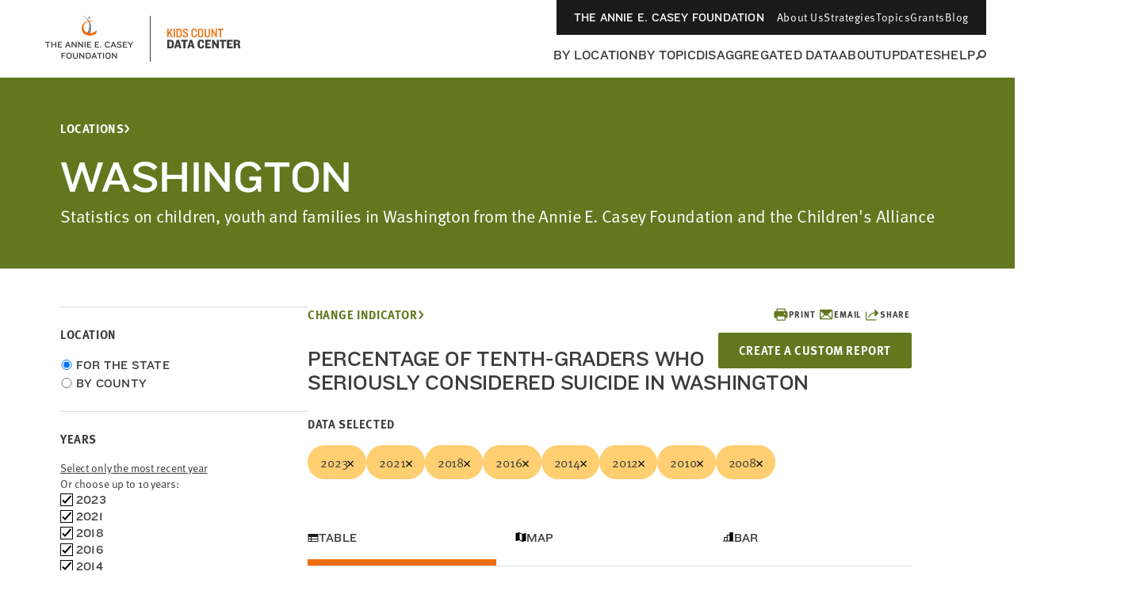

--- FILE ---
content_type: text/html; charset=utf-8
request_url: https://datacenter.aecf.org/data/tables/5224-percentage-of-tenth-graders-who-seriously-considered-suicide?loc=49&loct=2
body_size: 30879
content:



<!DOCTYPE html>
<html lang="en">
<head prefix="og: http://ogp.me/ns# fb: http://ogp.me/ns/fb#">
    <meta http-equiv="Content-Type" content="text/html; charset=utf-8" />
<meta name="viewport" content="width=device-width, minimum-scale=1, initial-scale=1">
<link rel="shortcut icon" href="/favicon.ico" type="image/x-icon" />

        <title>Percentage of tenth-graders who seriously considered suicide | KIDS COUNT Data Center</title>
        <meta name="title" content="Percentage of tenth-graders who seriously considered suicide | KIDS COUNT Data Center">
        <meta name="description" content="Explore data on child and family well-being indicators in the US. Filter by state, city, county, education, health, family structure, race, sex, age, and more.">
        <meta name="keywords" content="Census 2000, Census 2010, population, poverty, income, education, household, housing, age, race, family, parents, Hispanic, children, kids, youth, jobs, employment, trends, well-being, wellbeing, American Community Survey, foster care, child welfare placement, United States, statistics, health, health insurance, disability, community, grade-level reading, KIDS COUNT Data Book, National Center for Health Statistics, Current Population Survey, KIDS COUNT rank, congressional district data, kids data, child well-being, child wellbeing, population, vital statistics, vital stats, mortality, infant mortality, child death, death, teen death, pregnancy, risky behaviors, risk, National Survey of Children&#39;s Health">
        <meta name="robots" content="index, follow" />
        <link rel="canonical" href="https://datacenter.aecf.org/data/tables/5224-percentage-of-tenth-graders-who-seriously-considered-suicide">

    

<meta property="twitter:card" content="summary_large_image">
<meta property="twitter:site" content="&#64;aecfkidscount">
<meta property="twitter:creator" content="&#64;aecfkidscount">

	<meta property="twitter:title" content="Percentage of tenth-graders who seriously considered suicide | KIDS COUNT Data Center">
	<meta property="og:title" content="Percentage of tenth-graders who seriously considered suicide | KIDS COUNT Data Center">
	<meta property="og:type" content="website">
	<meta property="og:url" content="https://datacenter.aecf.org/data/tables/5224-percentage-of-tenth-graders-who-seriously-considered-suicide?loc=49&amp;loct=2">
	<meta property="og:description" content="Table data for Percentage of tenth-graders who seriously considered suicide">

    


    <!-- Begin Structured Data -->
    <script type="application/ld+json">
            {
        "@context": "http://schema.org",
        "@type": "WebSite",
        "name": "KIDS COUNT Data Center",
        "url": "https://datacenter.aecf.org",
        "description": "Access hundreds of child well-being indicators from across the U.S., view data trends, and download data by state, county, and city.",
        "publisher": {
            "@type": "Organization",
            "name": "Annie E. Casey Foundation",
            "url": "https://www.aecf.org",
            "logo": {
                "@type": "ImageObject",
                "url": "https://www.aecf.org/images/logo.svg"
            }
        },
        "contactPoint": [
            {
                "@type": "ContactPoint",
                "contactType": "Customer Service",
                "url": "https://www.aecf.org/contact/ ",
                "email": "webmaster@aecf.org"
            }
        ],
        "sameAs": [
            "https://www.facebook.com/AnnieECaseyFndn/",
            "https://twitter.com/aecfnews",
            "https://www.linkedin.com/company/annie-e.-casey-foundation",
            "https://www.youtube.com/user/AnnieECaseyFound",
            "https://www.instagram.com/annieecaseyfdn/"
        ]
    }
    </script>
    <!-- End Structured Data -->


    <link href="/content/global.css?v=a10G0juXE9Aeiov4tstjBXjUQ_5VzQGmCNun2FvAhTc1" rel="stylesheet"/>

    <script src="/content/globalheader.js?v=thd57ytkExAwo5OsQY5mj8W13Xt11zQQt2n6MM6ytGw1"></script>

    
    

    
	<script type="text/javascript">
		var appInsights=window.appInsights||function(config)
		{
			function r(config){ t[config] = function(){ var i = arguments; t.queue.push(function(){ t[config].apply(t, i)})} }
			var t = { config:config},u=document,e=window,o='script',s=u.createElement(o),i,f;for(s.src=config.url||'//az416426.vo.msecnd.net/scripts/a/ai.0.js',u.getElementsByTagName(o)[0].parentNode.appendChild(s),t.cookie=u.cookie,t.queue=[],i=['Event','Exception','Metric','PageView','Trace','Ajax'];i.length;)r('track'+i.pop());return r('setAuthenticatedUserContext'),r('clearAuthenticatedUserContext'),config.disableExceptionTracking||(i='onerror',r('_'+i),f=e[i],e[i]=function(config, r, u, e, o) { var s = f && f(config, r, u, e, o); return s !== !0 && t['_' + i](config, r, u, e, o),s}),t
		}({
			instrumentationKey:'8aff3686-3e26-4661-b0cc-0f18ed13657b'
		});

		window.appInsights=appInsights;
		appInsights.trackPageView();
	</script>

</head>
<!--[if IE ]> <body class="ie"> <![endif]-->
<!--[if lt IE 7 ]> <body class="ie6"> <![endif]-->
<!--[if IE 7 ]> <body class="ie7"> <![endif]-->
<!--[if IE 8 ]> <body class="ie8"> <![endif]-->
<!--[if IE 9 ]> <body class="ie9"> <![endif]-->
<!--[if lt IE 9]>
 <script src="/js/html5shiv.js"></script>
<![endif]-->
<!--[if gt IE 9]> <body> <![endif]-->
<!--[if !IE]>-->
<body>
	<!--<![endif]-->
	<!-- Google Tag Manager -->
	<noscript>
		<iframe src="//www.googletagmanager.com/ns.html?id=GTM-WXP86V"
				height="0" width="0" style="display:none;visibility:hidden"></iframe>
	</noscript>
	<script>
		(function (w, d, s, l, i) {
			w[l] = w[l] || []; w[l].push({
				'gtm.start':
					new Date().getTime(), event: 'gtm.js'
			});
			var f = d.getElementsByTagName(s)[0],
				j = d.createElement(s), dl = l != 'dataLayer' ? '&l=' + l : '';
			j.async = true;
			j.src = '//www.googletagmanager.com/gtm.js?id=' + i + dl;
			f.parentNode.insertBefore(j, f);
		})
			(window, document, 'script', 'dataLayer', 'GTM-WXP86V');
	</script>
	<!-- End Google Tag Manager -->


	<div id="outer_cont" class="ind_detail">
		<div id="inner_cont">
			
<div class="global-header__wrapper ">
    <header class="global-header ">
        <div class="global-header__large-vp">
            <div class="global-header__logos-container">
                <a href="https://www.aecf.org" target="_blank"
                   class="global-header__home-link"
                   aria-label="aecf homepage">
                        <svg width="153"
                             height="60"
                             viewBox="0 0 153 60"
                             fill="none"
                             xmlns="http://www.w3.org/2000/svg">
                            <g clip-path="url(#clip0_1544_15159)">
                                <path d="M78.0029 3.57141C77.9453 4.29119 77.3119 4.78065 76.5921 4.72307C75.9011 4.66548 75.3828 4.03207 75.4404 3.31228C75.498 2.62129 76.1314 2.10304 76.8512 2.16062C77.5422 2.2182 78.0604 2.85162 78.0029 3.57141Z"
                                      fill="#86888B" />
                                <path d="M67.8105 0.980469L67.8393 1.29718C73.8568 3.51412 77.139 8.75418 76.5056 15.2611C76.2177 18.2554 74.4614 21.9407 72.7915 24.2152L77.2254 24.4168C78.0028 22.8332 78.5786 21.077 78.8665 19.2343C80.1333 10.9135 75.8722 3.28379 67.8105 0.980469Z"
                                      fill="#86888B" />
                                <path d="M85.978 19.3779V19.3491L85.7477 19.2916L85.6613 19.3779C85.4886 19.5219 85.287 19.6946 85.1143 19.8386C80.9107 23.4087 75.6419 23.8406 72.1581 21.2782C68.6743 18.7445 68.0121 13.3317 72.2157 9.76156C75.0085 7.40065 78.5498 7.42944 82.1776 7.74615L81.7457 7.28548C77.6861 6.59449 74.0871 6.82482 70.6609 9.41606C65.5073 13.3029 66.227 20.8751 70.3154 23.783C77.139 28.6488 84.1642 24.2149 85.431 23.2072C85.431 23.2072 85.4886 23.1784 85.4886 23.0632C85.5174 22.8905 85.6038 22.0843 85.7477 21.163C85.9205 20.2417 85.978 19.3779 85.978 19.3779Z"
                                      fill="#ED6F0F" />
                            </g>
                            <path d="M27.3462 34.7945V33.6945H21.0872V34.7945H23.5842V41.0205H24.8492V34.7945H27.3462ZM35.0541 41.0205V33.6945H33.7891V36.7965H30.0161V33.6945H28.7511V41.0205H30.0161V37.8525H33.7891V41.0205H35.0541ZM42.264 41.0205V39.9205H38.227V37.7425H41.263V36.6975H38.227V34.7945H42.264V33.6945H36.962V41.0205H42.264ZM53.2219 41.0205L50.2299 33.6945H49.0419L46.0939 41.0205H47.3919L48.0849 39.1725H51.1759L51.8909 41.0205H53.2219ZM50.7799 38.1825H48.4589L49.6029 35.2015L50.7799 38.1825ZM60.6353 41.0205V33.6945H59.4033V38.9085L58.8093 38.0835L55.4763 33.6945H54.3653V41.0205H55.5973V35.8285L56.2023 36.6645L59.6343 41.0205H60.6353ZM68.8032 41.0205V33.6945H67.5712V38.9085L66.9772 38.0835L63.6442 33.6945H62.5332V41.0205H63.7652V35.8285L64.3702 36.6645L67.8022 41.0205H68.8032ZM71.9661 41.0205V33.6945H70.7011V41.0205H71.9661ZM79.1759 41.0205V39.9205H75.1389V37.7425H78.1749V36.6975H75.1389V34.7945H79.1759V33.6945H73.8739V41.0205H79.1759ZM89.0557 41.0205V39.9205H85.0187V37.7425H88.0547V36.6975H85.0187V34.7945H89.0557V33.6945H83.7537V41.0205H89.0557ZM91.7221 41.0205V39.7445H90.5671V41.0205H91.7221ZM102.905 35.4325C102.52 34.4425 101.365 33.4635 99.7812 33.4635C97.6032 33.4635 96.3272 34.9375 96.3272 36.7195V38.0395C96.3272 39.7995 97.5372 41.2515 99.7372 41.2515C101.398 41.2515 102.476 40.2725 102.905 39.2605L101.86 38.7875C101.508 39.5795 100.815 40.1515 99.8032 40.1515C98.3732 40.1515 97.6032 39.2715 97.6032 38.0835V36.6755C97.6032 35.4545 98.3512 34.5635 99.7592 34.5635C100.815 34.5635 101.486 35.2125 101.838 35.9055L102.905 35.4325ZM110.645 41.0205L107.653 33.6945H106.465L103.517 41.0205H104.815L105.508 39.1725H108.599L109.314 41.0205H110.645ZM108.203 38.1825H105.882L107.026 35.2015L108.203 38.1825ZM117.564 38.9745C117.564 36.4665 112.801 37.0275 112.801 35.5645C112.801 34.9485 113.516 34.5635 114.528 34.5635C115.408 34.5635 116.178 35.0145 116.717 35.6415L117.597 34.9045C116.992 34.0135 115.892 33.4635 114.528 33.4635C112.669 33.4635 111.536 34.4425 111.536 35.6855C111.536 38.2925 116.288 37.4565 116.288 39.0845C116.288 39.7005 115.793 40.1515 114.792 40.1515C113.769 40.1515 113.043 39.8435 112.064 39.0405L111.25 39.9535C112.251 40.7675 113.252 41.2515 114.539 41.2515C116.332 41.2515 117.564 40.3055 117.564 38.9745ZM124.388 41.0205V39.9205H120.351V37.7425H123.387V36.6975H120.351V34.7945H124.388V33.6945H119.086V41.0205H124.388ZM132.104 33.6945H130.707L128.672 37.0715L126.549 33.6945H125.097L127.99 38.0615V41.0205H129.255V38.0725L132.104 33.6945ZM46.7245 48.7945V47.6945H41.4995V55.0205H42.7645V51.9515H45.7455V50.8955H42.7645V48.7945H46.7245ZM54.3822 52.1495V50.5545C54.3822 48.8935 53.1832 47.4635 51.0602 47.4635C48.9372 47.4635 47.7382 48.8935 47.7382 50.5545V52.1495C47.7382 53.7995 48.9372 55.2515 51.0602 55.2515C53.1832 55.2515 54.3822 53.7995 54.3822 52.1495ZM53.1062 52.1605C53.1062 53.2495 52.4022 54.1515 51.0602 54.1515C49.7182 54.1515 49.0142 53.2495 49.0142 52.1605V50.5435C49.0142 49.4545 49.7182 48.5635 51.0602 48.5635C52.4022 48.5635 53.1062 49.4545 53.1062 50.5435V52.1605ZM62.2022 52.5125V47.6945H60.9262V52.5125C60.9262 53.5685 60.3872 54.1515 59.1002 54.1515C57.8462 54.1515 57.2192 53.5685 57.2192 52.5125V47.6945H55.9432V52.5125C55.9432 54.1405 57.0212 55.2515 59.0562 55.2515C61.1352 55.2515 62.2022 54.0965 62.2022 52.5125ZM70.3075 55.0205V47.6945H69.0755V52.9085L68.4815 52.0835L65.1485 47.6945H64.0375V55.0205H65.2695V49.8285L65.8745 50.6645L69.3065 55.0205H70.3075ZM78.5304 52.1715V50.5545C78.5304 48.9705 77.3534 47.6945 75.2744 47.6945H72.2054V55.0205H75.2744C77.3534 55.0205 78.5304 53.7445 78.5304 52.1715ZM77.2654 52.0945C77.2654 53.1835 76.5174 53.9205 75.2084 53.9205H73.4704V48.7945H75.2084C76.5174 48.7945 77.2654 49.5315 77.2654 50.6205V52.0945ZM86.3774 55.0205L83.3854 47.6945H82.1974L79.2494 55.0205H80.5474L81.2404 53.1725H84.3314L85.0464 55.0205H86.3774ZM83.9354 52.1825H81.6144L82.7584 49.2015L83.9354 52.1825ZM92.6617 48.7945V47.6945H86.4027V48.7945H88.8997V55.0205H90.1647V48.7945H92.6617ZM95.3317 55.0205V47.6945H94.0667V55.0205H95.3317ZM103.608 52.1495V50.5545C103.608 48.8935 102.409 47.4635 100.286 47.4635C98.1635 47.4635 96.9645 48.8935 96.9645 50.5545V52.1495C96.9645 53.7995 98.1635 55.2515 100.286 55.2515C102.409 55.2515 103.608 53.7995 103.608 52.1495ZM102.332 52.1605C102.332 53.2495 101.628 54.1515 100.286 54.1515C98.9445 54.1515 98.2405 53.2495 98.2405 52.1605V50.5435C98.2405 49.4545 98.9445 48.5635 100.286 48.5635C101.628 48.5635 102.332 49.4545 102.332 50.5435V52.1605ZM111.506 55.0205V47.6945H110.274V52.9085L109.68 52.0835L106.347 47.6945H105.236V55.0205H106.468V49.8285L107.073 50.6645L110.505 55.0205H111.506Z"
                                  fill="#3C3C3C" />
                            <defs>
                                <clipPath id="clip0_1544_15159">
                                    <rect width="18.9563"
                                          height="25.04"
                                          fill="white"
                                          transform="translate(67.0217 0.980469)" />
                                </clipPath>
                            </defs>
                        </svg>
                </a>
                <div class="global-header__icon-divider"></div>
                <a href="/"
                   class="global-header__datacenter-link"
                   aria-label="datacenter homepage">
<svg width="134" height="28" viewBox="0 0 134 28" fill="none" xmlns="http://www.w3.org/2000/svg"><path d="M27.952 12L24.752 5.92L27.968 1.344H26.112L22.688 6.336V1.344H20.992V12H22.688V8.528L23.664 7.248L26.08 12H27.952ZM30.7155 12V1.344H29.0195V12H30.7155ZM39.331 8.864V4.48C39.331 2.752 38.307 1.344 36.035 1.344H32.547V12H36.035C38.307 12 39.331 10.592 39.331 8.864ZM37.635 8.704C37.635 9.808 37.091 10.48 35.891 10.48H34.243V2.864H35.891C37.091 2.864 37.635 3.536 37.635 4.656V8.704ZM47.3164 9.104C47.3164 7.648 46.5484 6.848 44.6764 5.952C42.8524 5.072 42.4044 4.688 42.4044 3.84C42.4044 3.088 42.8844 2.512 43.8604 2.512C45.0924 2.512 45.5884 3.344 45.5884 4.32V4.496H47.2204V4.08C47.2204 2.352 45.9244 1.088 43.9084 1.088C41.8764 1.088 40.7084 2.4 40.7084 4C40.7084 5.696 42.1484 6.544 43.5724 7.2C45.1724 7.936 45.6044 8.4 45.6044 9.296C45.6044 10.192 45.0444 10.832 43.9724 10.832C42.8364 10.832 42.2444 10.224 42.2444 8.944V8.768H40.5644V9.28C40.5644 10.992 41.9084 12.272 43.9244 12.272C45.9564 12.272 47.3164 10.896 47.3164 9.104ZM58.223 9.136V8.272H56.687V9.024C56.687 10.112 56.095 10.784 54.895 10.784C53.695 10.784 53.103 10.08 53.103 9.12V4.24C53.103 3.264 53.695 2.56 54.895 2.56C56.095 2.56 56.687 3.232 56.687 4.32V5.072H58.223V4.208C58.223 2.496 57.247 1.088 54.847 1.088C52.463 1.088 51.407 2.672 51.407 4.4V8.944C51.407 10.672 52.463 12.272 54.847 12.272C57.247 12.272 58.223 10.848 58.223 9.136ZM66.3301 8.816V4.528C66.3301 2.576 65.2901 1.088 62.8901 1.088C60.5061 1.088 59.4501 2.576 59.4501 4.528V8.816C59.4501 10.784 60.5061 12.272 62.8901 12.272C65.2901 12.272 66.3301 10.784 66.3301 8.816ZM64.6341 8.928C64.6341 10.016 64.0901 10.784 62.8901 10.784C61.7061 10.784 61.1621 10.016 61.1621 8.928V4.416C61.1621 3.328 61.7061 2.56 62.8901 2.56C64.0901 2.56 64.6341 3.328 64.6341 4.416V8.928ZM74.861 9.184V1.344H73.165V9.152C73.165 10.24 72.621 10.832 71.421 10.832C70.237 10.832 69.693 10.24 69.693 9.152V1.344H67.981V9.184C67.981 11.152 69.405 12.272 71.421 12.272C73.453 12.272 74.861 11.152 74.861 9.184ZM83.5931 12V1.344H81.9931V8.48L80.9531 6.528L77.9771 1.344H76.6651V12H78.2651V4.96L79.3531 6.912L82.4091 12H83.5931ZM91.5074 2.88V1.344H84.6274V2.88H87.2194V12H88.9154V2.88H91.5074Z" fill="#ED6F0F"></path><path d="M29.328 22.272V19.168C29.328 16.976 28.032 15.344 25.184 15.344H20.928V26H25.184C28.032 26 29.328 24.464 29.328 22.272ZM26.752 22.256C26.752 23.376 26.16 23.952 24.992 23.952H23.488V17.392H24.992C26.16 17.392 26.752 17.968 26.752 19.088V22.256ZM38.9325 26L35.7165 15.344H32.9165L29.7165 26H32.1005L32.7245 23.856H35.7005L36.3085 26H38.9325ZM35.2525 22.096H33.2045L34.2445 18.24L35.2525 22.096ZM46.7716 17.44V15.344H38.5316V17.44H41.3636V26H43.9236V17.44H46.7716ZM55.5031 26L52.2871 15.344H49.4871L46.2871 26H48.6711L49.2951 23.856H52.2711L52.8791 26H55.5031ZM51.8231 22.096H49.7751L50.8151 18.24L51.8231 22.096ZM67.5815 19.184V18.4C67.5815 16.464 66.1255 15.056 63.6135 15.056C60.9575 15.056 59.3255 16.752 59.3255 18.96V22.4C59.3255 24.608 60.8935 26.304 63.6135 26.304C65.9975 26.304 67.5495 24.928 67.5495 22.992V22.144H65.1815V22.832C65.1815 23.712 64.6535 24.24 63.6775 24.24C62.5735 24.24 61.9175 23.584 61.9175 22.592V18.816C61.9175 17.76 62.5255 17.104 63.6615 17.104C64.6375 17.104 65.2135 17.6 65.2135 18.56V19.184H67.5815ZM76.0895 26V23.856H71.4655V21.328H74.6975V19.664H71.4655V17.408H76.0895V15.344H68.9055V26H76.0895ZM85.8814 26V15.344H83.5134V21.488L82.6974 20.16L79.5934 15.344H77.4174V26H79.7854V19.92L80.6494 21.264L83.8334 26H85.8814ZM95.2179 17.44V15.344H86.9779V17.44H89.8099V26H92.3699V17.44H95.2179ZM103.5 26V23.856H98.8761V21.328H102.108V19.664H98.8761V17.408H103.5V15.344H96.3161V26H103.5ZM113.244 26.048V25.536C112.908 25.216 112.748 24.832 112.748 24.272V22.752C112.748 21.856 112.284 21.008 111.036 20.832C112.22 20.544 112.716 19.856 112.716 18.784V18.032C112.716 16.432 111.708 15.344 109.468 15.344H104.828V26H107.388V21.712H109.084C109.948 21.712 110.236 22.144 110.252 22.816V24.4C110.268 25.392 110.604 26.048 111.452 26.048H113.244ZM110.188 19.104C110.188 19.776 109.82 20.128 109.036 20.128H107.388V17.28H109.084C109.9 17.28 110.188 17.664 110.188 18.24V19.104Z" fill="#3C3C3C"></path></svg>
                </a>
            </div>
            <div class="global-header__nav-links-container">
                <ul class="global-header__global-nav-list">
                    <li class="global-header__global-nav-link-item">
                        <a href="https://www.aecf.org " class="global-header__global-nav-link">The Annie E. Casey Foundation</a>
                    </li>
                    <li class="global-header__global-nav-link-item">
                        <a href="https://www.aecf.org/about"
                           class="global-header__global-nav-link">About Us</a>
                    </li>
                    <li class="global-header__global-nav-link-item">
                        <a href="https://www.aecf.org/work"
                           class="global-header__global-nav-link">Strategies</a>
                    </li>
                    <li class="global-header__global-nav-link-item">
                        <a href="https://www.aecf.org/topics"
                           class="global-header__global-nav-link">Topics</a>
                    </li>
                    <li class="global-header__global-nav-link-item">
                        <a href="https://www.aecf.org/grant-making"
                           class="global-header__global-nav-link">Grants</a>
                    </li>
                    <li class="global-header__global-nav-link-item">
                        <a href="https://www.aecf.org/blog"
                           class="global-header__global-nav-link">Blog</a>
                    </li>
                </ul>
                <nav class="global-header__main-nav-container">
                    <ul class="global-header__main-nav-list">
                        <li class="global-header__main-nav-link-item">
                            <a href="/locations" class="global-header__main-nav-link">By Location</a>
                        </li>
                        <li class="global-header__main-nav-link-item">
                            <a href="/topics" class="global-header__main-nav-link">By Topic</a>
                        </li>
                        <li class="global-header__main-nav-link-item">
                            <a href="/data#USA/1/0/char/1" class="global-header__main-nav-link">Disaggregated Data</a>
                        </li>
                        <li class="global-header__main-nav-link-item">
                            <a href="/about" class="global-header__main-nav-link">About</a>
                        </li>
                        <li class="global-header__main-nav-link-item">
                            <a href="/updates" class="global-header__main-nav-link">Updates</a>
                        </li>
                        <li class="global-header__main-nav-link-item">
                            <a href="/help" class="global-header__main-nav-link">Help</a>
                        </li>
                        <li class="global-header__main-nav-link-item search-btn">
                            <button class="global-header__search-btn"
                                    aria-expanded="false"
                                    id="menu1"
                                    aria-controls="menu2">
                                <svg width="14"
                                     height="13"
                                     viewBox="0 0 14 13"
                                     fill="none"
                                     xmlns="http://www.w3.org/2000/svg">
                                    <circle cx="8.85721"
                                            cy="5.18192"
                                            r="4.14286"
                                            stroke="#3C3C3C"
                                            stroke-width="2" />
                                    <line x1="1.2924"
                                          y1="12.2538"
                                          x2="4.98471"
                                          y2="8.56152"
                                          stroke="#3C3C3C"
                                          stroke-width="2" />
                                </svg>
                            </button>
                        </li>
                    </ul>
                    <button class="global-header__toggle-btn hidden"
                            aria-expanded="false"
                            id="menu3"
                            aria-controls="menu4">
                        <span>MORE</span>
                        <div class="global-header__toggle-btn__icon">
                            <span></span>
                            <span></span>
                            <span></span>
                            <span></span>
                        </div>
                    </button>
                    <div class="global-header__search-box"
                         aria-hidden="true"
                         id="menu2"
                         aria-labelledby="menu1">
                        <div class="global-header__search-box-group-container">
                            <div class="global-header__search-box__form-results-group">
                                <div class="global-header__search-box__form-wrapper">
                                    <form action="">
                                        <div class="global-header__search-box-group">
                                            <span class="global-header__search-box__title">SEARCH DATA CENTER</span>
                                            <div class="global-header__search-box-input-group">
                                                <input id="quick-search-box"
                                                       type="text"
                                                       class="global-header__search-box-input"
                                                       placeholder="Enter any location, topic or keyword" />
                                                <label for="quick-search-button"
                                                       class="global-header__search-box-submit-btn-label">
                                                    <input type="submit"
                                                           class="global-header__search-box-submit-btn"
                                                           id="quick-search-button" />
                                                    <svg width="14"
                                                         height="13"
                                                         viewBox="0 0 14 13"
                                                         fill="none"
                                                         xmlns="http://www.w3.org/2000/svg">
                                                        <circle cx="8.85721"
                                                                cy="5.18192"
                                                                r="4.14286"
                                                                stroke="#C6C6C6"
                                                                stroke-width="2" />
                                                        <line x1="1.2924"
                                                              y1="12.2538"
                                                              x2="4.98471"
                                                              y2="8.56152"
                                                              stroke="#C6C6C6"
                                                              stroke-width="2" />
                                                    </svg>
                                                </label>
                                            </div>
                                        </div>
                                    </form>
                                </div>
                            </div>
                            <div class="global-header__search-box__close-container">
                                <button class="search-box__close-btn">
                                    <svg width="24"
                                         height="24"
                                         viewBox="0 0 24 24"
                                         fill="none"
                                         xmlns="http://www.w3.org/2000/svg">
                                        <g clip-path="url(#clip0_1544_16165)">
                                            <path d="M19 6.41L17.59 5L12 10.59L6.41 5L5 6.41L10.59 12L5 17.59L6.41 19L12 13.41L17.59 19L19 17.59L13.41 12L19 6.41Z"
                                                  fill="#323232" />
                                        </g>
                                        <defs>
                                            <clipPath id="clip0_1544_16165">
                                                <rect width="24" height="24" fill="white" />
                                            </clipPath>
                                        </defs>
                                    </svg>
                                </button>
                            </div>
                        </div>
                    </div>
                </nav>
            </div>
            <div class="global-header__hidden-main-nav-wrapper hidden"
                 aria-hidden="true"
                 id="menu4"
                 aria-labelledby="menu3">
                <ul class="global-header__hidden-main-nav-list"></ul>
                <div class="global-header__menu-search-box">
                    <div class="global-header__search-box__form-results-group1">
                        <div class="global-header__menu-search-box__form-wrapper">
                            <form action="">
                                <div class="global-header__menu-search-box-group">
                                    <span class="global-header__menu-search-box__title">SEARCH DATA CENTER</span>
                                    <div class="global-header__menu-search-box-input-group">
                                        <input id="quick-search-box1"
                                               type="text"
                                               class="global-header__menu-search-box-input"
                                               placeholder="Enter any location, topic or keyword" />
                                        <label for="quick-search-button1"
                                               class="global-header__menu-search-box-submit-btn-label">
                                            <input type="submit"
                                                   class="global-header__menu-search-box-submit-btn"
                                                   id="quick-search-button1" />
                                            <svg width="14"
                                                 height="13"
                                                 viewBox="0 0 14 13"
                                                 fill="none"
                                                 xmlns="http://www.w3.org/2000/svg">
                                                <circle cx="8.85721"
                                                        cy="5.18192"
                                                        r="4.14286"
                                                        stroke="#C6C6C6"
                                                        stroke-width="2" />
                                                <line x1="1.2924"
                                                      y1="12.2538"
                                                      x2="4.98471"
                                                      y2="8.56152"
                                                      stroke="#C6C6C6"
                                                      stroke-width="2" />
                                            </svg>
                                        </label>
                                    </div>
                                </div>
                            </form>
                        </div>
                    </div>
                </div>
            </div>
        </div>
        <div class="global-header__mobile">
            <div class="global-header__top">
                <a href="https://www.aecf.org ">The Annie E. Casey Foundation</a>
            </div>
            <div class="global-header__bottom">
                <div class="global-header__logos-container">
                    <a href="https://www.aecf.org"
                       class="global-header__home-link"
                       aria-label="aecf homepage">
                        <svg width="59"
                             height="28"
                             viewBox="0 0 59 28"
                             fill="none"
                             xmlns="http://www.w3.org/2000/svg">
                            <g clip-path="url(#clip0_1544_16109)">
                                <path d="M30.9811 4.07141C30.9235 4.79119 30.2901 5.28065 29.5703 5.22307C28.8793 5.16548 28.3611 4.53207 28.4187 3.81228C28.4763 3.12129 29.1097 2.60304 29.8295 2.66062C30.5205 2.7182 31.0387 3.35162 30.9811 4.07141Z"
                                      fill="white" />
                                <path d="M20.7889 1.48047L20.8177 1.79718C26.8352 4.01412 30.1174 9.25418 29.484 15.7611C29.1961 18.7554 27.4398 22.4407 25.7699 24.7152L30.2038 24.9168C30.9811 23.3332 31.557 21.577 31.8449 19.7343C33.1117 11.4135 28.8506 3.78379 20.7889 1.48047Z"
                                      fill="white" />
                                <path d="M38.9563 19.8779V19.8491L38.726 19.7916L38.6396 19.8779C38.4669 20.0219 38.2653 20.1946 38.0926 20.3386C33.889 23.9087 28.6202 24.3406 25.1364 21.7782C21.6526 19.2445 20.9904 13.8317 25.194 10.2616C27.9867 7.90065 31.5281 7.92944 35.1558 8.24615L34.724 7.78548C30.6644 7.09449 27.0654 7.32482 23.6392 9.91606C18.4855 13.8029 19.2053 21.3751 23.2937 24.283C30.1173 29.1488 37.1424 24.7149 38.4093 23.7072C38.4093 23.7072 38.4669 23.6784 38.4669 23.5632C38.4956 23.3905 38.582 22.5843 38.726 21.663C38.8987 20.7417 38.9563 19.8779 38.9563 19.8779Z"
                                      fill="#ED6F0F" />
                            </g>
                            <defs>
                                <clipPath id="clip0_1544_16109">
                                    <rect width="18.9563"
                                          height="25.04"
                                          fill="white"
                                          transform="translate(20 1.48047)" />
                                </clipPath>
                            </defs>
                        </svg>
                    </a>
                    <div class="global-header__icon-divider"></div>
                    <a href="/"
                       class="global-header__datacenter-link"
                       aria-label="datacenter homepage">
                        <svg width="134"
                             height="28"
                             viewBox="0 0 134 28"
                             fill="none"
                             xmlns="http://www.w3.org/2000/svg">
                            <path d="M27.952 12L24.752 5.92L27.968 1.344H26.112L22.688 6.336V1.344H20.992V12H22.688V8.528L23.664 7.248L26.08 12H27.952ZM30.7155 12V1.344H29.0195V12H30.7155ZM39.331 8.864V4.48C39.331 2.752 38.307 1.344 36.035 1.344H32.547V12H36.035C38.307 12 39.331 10.592 39.331 8.864ZM37.635 8.704C37.635 9.808 37.091 10.48 35.891 10.48H34.243V2.864H35.891C37.091 2.864 37.635 3.536 37.635 4.656V8.704ZM47.3164 9.104C47.3164 7.648 46.5484 6.848 44.6764 5.952C42.8524 5.072 42.4044 4.688 42.4044 3.84C42.4044 3.088 42.8844 2.512 43.8604 2.512C45.0924 2.512 45.5884 3.344 45.5884 4.32V4.496H47.2204V4.08C47.2204 2.352 45.9244 1.088 43.9084 1.088C41.8764 1.088 40.7084 2.4 40.7084 4C40.7084 5.696 42.1484 6.544 43.5724 7.2C45.1724 7.936 45.6044 8.4 45.6044 9.296C45.6044 10.192 45.0444 10.832 43.9724 10.832C42.8364 10.832 42.2444 10.224 42.2444 8.944V8.768H40.5644V9.28C40.5644 10.992 41.9084 12.272 43.9244 12.272C45.9564 12.272 47.3164 10.896 47.3164 9.104ZM58.223 9.136V8.272H56.687V9.024C56.687 10.112 56.095 10.784 54.895 10.784C53.695 10.784 53.103 10.08 53.103 9.12V4.24C53.103 3.264 53.695 2.56 54.895 2.56C56.095 2.56 56.687 3.232 56.687 4.32V5.072H58.223V4.208C58.223 2.496 57.247 1.088 54.847 1.088C52.463 1.088 51.407 2.672 51.407 4.4V8.944C51.407 10.672 52.463 12.272 54.847 12.272C57.247 12.272 58.223 10.848 58.223 9.136ZM66.3301 8.816V4.528C66.3301 2.576 65.2901 1.088 62.8901 1.088C60.5061 1.088 59.4501 2.576 59.4501 4.528V8.816C59.4501 10.784 60.5061 12.272 62.8901 12.272C65.2901 12.272 66.3301 10.784 66.3301 8.816ZM64.6341 8.928C64.6341 10.016 64.0901 10.784 62.8901 10.784C61.7061 10.784 61.1621 10.016 61.1621 8.928V4.416C61.1621 3.328 61.7061 2.56 62.8901 2.56C64.0901 2.56 64.6341 3.328 64.6341 4.416V8.928ZM74.861 9.184V1.344H73.165V9.152C73.165 10.24 72.621 10.832 71.421 10.832C70.237 10.832 69.693 10.24 69.693 9.152V1.344H67.981V9.184C67.981 11.152 69.405 12.272 71.421 12.272C73.453 12.272 74.861 11.152 74.861 9.184ZM83.5931 12V1.344H81.9931V8.48L80.9531 6.528L77.9771 1.344H76.6651V12H78.2651V4.96L79.3531 6.912L82.4091 12H83.5931ZM91.5074 2.88V1.344H84.6274V2.88H87.2194V12H88.9154V2.88H91.5074Z"
                                  fill="#ED6F0F" />
                            <path d="M29.328 22.272V19.168C29.328 16.976 28.032 15.344 25.184 15.344H20.928V26H25.184C28.032 26 29.328 24.464 29.328 22.272ZM26.752 22.256C26.752 23.376 26.16 23.952 24.992 23.952H23.488V17.392H24.992C26.16 17.392 26.752 17.968 26.752 19.088V22.256ZM38.9325 26L35.7165 15.344H32.9165L29.7165 26H32.1005L32.7245 23.856H35.7005L36.3085 26H38.9325ZM35.2525 22.096H33.2045L34.2445 18.24L35.2525 22.096ZM46.7716 17.44V15.344H38.5316V17.44H41.3636V26H43.9236V17.44H46.7716ZM55.5031 26L52.2871 15.344H49.4871L46.2871 26H48.6711L49.2951 23.856H52.2711L52.8791 26H55.5031ZM51.8231 22.096H49.7751L50.8151 18.24L51.8231 22.096ZM67.5815 19.184V18.4C67.5815 16.464 66.1255 15.056 63.6135 15.056C60.9575 15.056 59.3255 16.752 59.3255 18.96V22.4C59.3255 24.608 60.8935 26.304 63.6135 26.304C65.9975 26.304 67.5495 24.928 67.5495 22.992V22.144H65.1815V22.832C65.1815 23.712 64.6535 24.24 63.6775 24.24C62.5735 24.24 61.9175 23.584 61.9175 22.592V18.816C61.9175 17.76 62.5255 17.104 63.6615 17.104C64.6375 17.104 65.2135 17.6 65.2135 18.56V19.184H67.5815ZM76.0895 26V23.856H71.4655V21.328H74.6975V19.664H71.4655V17.408H76.0895V15.344H68.9055V26H76.0895ZM85.8814 26V15.344H83.5134V21.488L82.6974 20.16L79.5934 15.344H77.4174V26H79.7854V19.92L80.6494 21.264L83.8334 26H85.8814ZM95.2179 17.44V15.344H86.9779V17.44H89.8099V26H92.3699V17.44H95.2179ZM103.5 26V23.856H98.8761V21.328H102.108V19.664H98.8761V17.408H103.5V15.344H96.3161V26H103.5ZM113.244 26.048V25.536C112.908 25.216 112.748 24.832 112.748 24.272V22.752C112.748 21.856 112.284 21.008 111.036 20.832C112.22 20.544 112.716 19.856 112.716 18.784V18.032C112.716 16.432 111.708 15.344 109.468 15.344H104.828V26H107.388V21.712H109.084C109.948 21.712 110.236 22.144 110.252 22.816V24.4C110.268 25.392 110.604 26.048 111.452 26.048H113.244ZM110.188 19.104C110.188 19.776 109.82 20.128 109.036 20.128H107.388V17.28H109.084C109.9 17.28 110.188 17.664 110.188 18.24V19.104Z"
                                  fill="white" />
                        </svg>
                    </a>
                </div>
                <button class="global-header__toggle-btn"
                        aria-expanded="false"
                        id="menu5"
                        aria-controls="menu6">
                    <span>MENU</span>
                    <div class="global-header__toggle-btn__icon">
                        <span></span>
                        <span></span>
                        <span></span>
                        <span></span>
                    </div>
                </button>
            </div>
            <div class="global-header__mobile__links-container hidden"
                 aria-hidden="true"
                 id="menu6"
                 aria-labelledby="menu5">
                <ul class="global-header__mobile__main-nav-list">
                    <li class="global-header__mobile-main-nav-link-item">
                        <a href="/locations" class="global-header__mobile-main-nav-link">By Location</a>
                    </li>
                    <li class="global-header__mobile-main-nav-link-item">
                        <a href="/topics" class="global-header__mobile-main-nav-link">By Topic</a>
                    </li>
                    <li class="global-header__mobile-main-nav-link-item">
                        <a href="/data#USA/1/0/char/1"
                           class="global-header__mobile-main-nav-link">Disaggregated Data</a>
                    </li>
                    <li class="global-header__mobile-main-nav-link-item">
                        <a href="/about" class="global-header__mobile-main-nav-link">About</a>
                    </li>
                    <li class="global-header__mobile-main-nav-link-item">
                        <a href="/updates" class="global-header__mobile-main-nav-link">Updates</a>
                    </li>
                    <li class="global-header__mobile-main-nav-link-item">
                        <a href="/help" class="global-header__mobile-main-nav-link">Help</a>
                    </li>
                </ul>
                <div class="global-header__menu-search-box">
                    <div class="global-header__search-box__form-results-group2">
                        <div class="global-header__menu-search-box__form-wrapper">
                            <form action="">
                                <div class="global-header__menu-search-box-group">
                                    <span class="global-header__menu-search-box__title">SEARCH DATA CENTER</span>
                                    <div class="global-header__menu-search-box-input-group">
                                        <input id="quick-search-box2"
                                               type="text"
                                               class="global-header__menu-search-box-input"
                                               placeholder="Enter any location, topic or keyword" />
                                        <label for="quick-search-button2"
                                               class="global-header__menu-search-box-submit-btn-label">
                                            <input type="submit"
                                                   class="global-header__menu-search-box-submit-btn"
                                                   id="quick-search-button2" />
                                            <svg width="14"
                                                 height="13"
                                                 viewBox="0 0 14 13"
                                                 fill="none"
                                                 xmlns="http://www.w3.org/2000/svg">
                                                <circle cx="8.85721"
                                                        cy="5.18192"
                                                        r="4.14286"
                                                        stroke="#C6C6C6"
                                                        stroke-width="2" />
                                                <line x1="1.2924"
                                                      y1="12.2538"
                                                      x2="4.98471"
                                                      y2="8.56152"
                                                      stroke="#C6C6C6"
                                                      stroke-width="2" />
                                            </svg>
                                        </label>
                                    </div>
                                </div>
                            </form>
                        </div>
                    </div>
                </div>
            </div>
        </div>
    </header>
    <div class="global-header__search-box__overlay"></div>
</div>

			<main>
				<div id="main-content">
					


<div class="search-box search_cont_global">
    
	<form>
		<div class="search-box__group">
			<div class="search-box__field">
				<input type="text" id="quick-search-box" class="swap-value" />
				<svg class="icon icon--magnify"><use xlink:href="/build/images/icons/svg-sprite.svg#icon-magnify"></use></svg>
			</div>
			<div class="search-box__button">
				<input type="submit" value="SEARCH DATA CENTER" class="search_bttn home_bttn btn btn--primary" id="quick-search-button" />
			</div>
		</div>
	</form>

</div>



	<div id="breadcrumb">
				<a href="/" aria-label="Home">
<?xml version="1.0" encoding="utf-8"?>
<!-- Generated by IcoMoon.io -->
<!DOCTYPE svg PUBLIC "-//W3C//DTD SVG 1.1//EN" "http://www.w3.org/Graphics/SVG/1.1/DTD/svg11.dtd">
<svg version="1.1" xmlns="http://www.w3.org/2000/svg" xmlns:xlink="http://www.w3.org/1999/xlink" width="26" height="28" viewBox="0 0 26 28">
<path fill="currentColor" d="M22 15.5v7.5c0 0.547-0.453 1-1 1h-6v-6h-4v6h-6c-0.547 0-1-0.453-1-1v-7.5c0-0.031 0.016-0.063 0.016-0.094l8.984-7.406 8.984 7.406c0.016 0.031 0.016 0.063 0.016 0.094zM25.484 14.422l-0.969 1.156c-0.078 0.094-0.203 0.156-0.328 0.172h-0.047c-0.125 0-0.234-0.031-0.328-0.109l-10.813-9.016-10.813 9.016c-0.109 0.078-0.234 0.125-0.375 0.109-0.125-0.016-0.25-0.078-0.328-0.172l-0.969-1.156c-0.172-0.203-0.141-0.531 0.063-0.703l11.234-9.359c0.656-0.547 1.719-0.547 2.375 0l3.813 3.187v-3.047c0-0.281 0.219-0.5 0.5-0.5h3c0.281 0 0.5 0.219 0.5 0.5v6.375l3.422 2.844c0.203 0.172 0.234 0.5 0.063 0.703z"></path>
</svg>
				</a>
				<a href="/data#WA" aria-label="Select Indicators">
Select Indicators				</a>
				<a href="/data/tables/5224-percentage-of-tenth-graders-who-seriously-considered-suicide?loc=49&amp;loct=2" aria-label="Percentage of tenth-graders who seriously considered suicide">
Percentage of tenth-graders who seriously considered suicide				</a>
				<span>
					Tables
				</span>
	</div>

<script>
	var breadcrumb_path = "Tables,Percentage of tenth-graders who seriously considered suicide,Select Indicators,Home".split(',');
</script>


<div class="page-header">
	<div class="page-header__content">
				<a href="/locations" class="page-header__breadcrumb-link">Locations</a>
				<div class="page-header__title">
Washington				</div>
				<p class="page-header__description">Statistics on children, youth and families in&nbsp;Washington from the Annie E. Casey Foundation and the Children's Alliance</p>
	</div>
</div>


<div id="content_cont">
    <div id="topic_landing_cont" class="viz js-viz">
        <div class="topic_split">
            <div class="left_cont">
                <menu>
                    

	<!-- detailed table options -->
	<div id="detailed_table_options" class="viz-options">
		        <input type="hidden" name="cmploc" value="49" />
        <input type="hidden" name="cmplocname" value="Washington" />
            <input type="hidden" name="cmploctype" value="2" />
        <input type="hidden" name="ind" value="5224" />
        <input type="hidden" name="is-ranking" value="false" />
        <input type="hidden" name="ranking-sort" value="Ascending" />
        <input type="hidden" name="is-grantee-indicator" value="true" />
        <input type="hidden" name="default-fmt" value="11704" />

		<div class="refine_search">
			<div class="accordion">
				<input type="checkbox" class="accordion__trigger visuallyhidden" id="acc-refine-detailed">
				<label for="acc-refine-detailed" class="accordion__head accordion__head--refine" aria-label="opens accordion">Refine Data</label>
				<div class="accordion__body">
					


<div class="viz-locations-selector">
	<h2 class="locations_head">Location</h2>
	<form id="location-selection-form">
		<div class="split_form_cont">
			<p class="table_select"></p>
			<fieldset>
				<legend class="visuallyhidden">Choose location type</legend>
				<ul id="loc-checkboxes">

						<li class="form_toggle_cont form_toggle_cont--selected">
							<input type="radio" name="loct" checked=&quot;checked&quot;
								   class="form_toggle_input" id="loct-2" value="2"
								   data-years="35,133,868,869,870,37,2048,2545"
								   data-comparisonLocId="null"
								   data-comparisonLocName=""
								   style="float: left;" />
							<label for="loct-2">
								<span class="cdp-span">
									For the State
								</span>
							</label>

						</li>
						<li class="form_toggle_cont">
							<input type="radio" name="loct" 
								   class="form_toggle_input" id="loct-5" value="5"
								   data-years="35,133,868,869,870,37,2048,2545"
								   data-comparisonLocId="49"
								   data-comparisonLocName="Washington"
								   style="float: left;" />
							<label for="loct-5">
								<span class="cdp-span">
									By County
										<span class="form_toggle_arrow "></span>
								</span>
							</label>

								<div class="form_toggle_div">
									<button class="check_all" style="display: none;">check all</button>
									<button class="uncheck_all">uncheck all</button>
									<div class="embedded_input embedded_input_alt embed_scroll_active">
										<fieldset>
											<legend class="visuallyhidden">Choose locations</legend>
											<ul>
													<li class=" loc-chk-li-6947" style="position: relative;">
														<label style="display:block;">
															<input type="checkbox" name="loc" value="6947" class="radchk " />
															<span class="loc-chk-span">Adams</span>
														</label>
													</li>
													<li class=" loc-chk-li-6948" style="position: relative;">
														<label style="display:block;">
															<input type="checkbox" name="loc" value="6948" class="radchk " />
															<span class="loc-chk-span">Asotin</span>
														</label>
													</li>
													<li class=" loc-chk-li-6949" style="position: relative;">
														<label style="display:block;">
															<input type="checkbox" name="loc" value="6949" class="radchk " />
															<span class="loc-chk-span">Benton</span>
														</label>
													</li>
													<li class=" loc-chk-li-6950" style="position: relative;">
														<label style="display:block;">
															<input type="checkbox" name="loc" value="6950" class="radchk " />
															<span class="loc-chk-span">Chelan</span>
														</label>
													</li>
													<li class=" loc-chk-li-6951" style="position: relative;">
														<label style="display:block;">
															<input type="checkbox" name="loc" value="6951" class="radchk " />
															<span class="loc-chk-span">Clallam</span>
														</label>
													</li>
													<li class=" loc-chk-li-6952" style="position: relative;">
														<label style="display:block;">
															<input type="checkbox" name="loc" value="6952" class="radchk " />
															<span class="loc-chk-span">Clark</span>
														</label>
													</li>
													<li class=" loc-chk-li-6953" style="position: relative;">
														<label style="display:block;">
															<input type="checkbox" name="loc" value="6953" class="radchk " />
															<span class="loc-chk-span">Columbia</span>
														</label>
													</li>
													<li class=" loc-chk-li-6954" style="position: relative;">
														<label style="display:block;">
															<input type="checkbox" name="loc" value="6954" class="radchk " />
															<span class="loc-chk-span">Cowlitz</span>
														</label>
													</li>
													<li class=" loc-chk-li-6955" style="position: relative;">
														<label style="display:block;">
															<input type="checkbox" name="loc" value="6955" class="radchk " />
															<span class="loc-chk-span">Douglas</span>
														</label>
													</li>
													<li class=" loc-chk-li-6956" style="position: relative;">
														<label style="display:block;">
															<input type="checkbox" name="loc" value="6956" class="radchk " />
															<span class="loc-chk-span">Ferry</span>
														</label>
													</li>
													<li class=" loc-chk-li-6957" style="position: relative;">
														<label style="display:block;">
															<input type="checkbox" name="loc" value="6957" class="radchk " />
															<span class="loc-chk-span">Franklin</span>
														</label>
													</li>
													<li class=" loc-chk-li-6958" style="position: relative;">
														<label style="display:block;">
															<input type="checkbox" name="loc" value="6958" class="radchk " />
															<span class="loc-chk-span">Garfield</span>
														</label>
													</li>
													<li class=" loc-chk-li-6959" style="position: relative;">
														<label style="display:block;">
															<input type="checkbox" name="loc" value="6959" class="radchk " />
															<span class="loc-chk-span">Grant</span>
														</label>
													</li>
													<li class=" loc-chk-li-6960" style="position: relative;">
														<label style="display:block;">
															<input type="checkbox" name="loc" value="6960" class="radchk " />
															<span class="loc-chk-span">Grays Harbor</span>
														</label>
													</li>
													<li class=" loc-chk-li-6961" style="position: relative;">
														<label style="display:block;">
															<input type="checkbox" name="loc" value="6961" class="radchk " />
															<span class="loc-chk-span">Island</span>
														</label>
													</li>
													<li class=" loc-chk-li-6962" style="position: relative;">
														<label style="display:block;">
															<input type="checkbox" name="loc" value="6962" class="radchk " />
															<span class="loc-chk-span">Jefferson</span>
														</label>
													</li>
													<li class=" loc-chk-li-6963" style="position: relative;">
														<label style="display:block;">
															<input type="checkbox" name="loc" value="6963" class="radchk " />
															<span class="loc-chk-span">King</span>
														</label>
													</li>
													<li class=" loc-chk-li-6964" style="position: relative;">
														<label style="display:block;">
															<input type="checkbox" name="loc" value="6964" class="radchk " />
															<span class="loc-chk-span">Kitsap</span>
														</label>
													</li>
													<li class=" loc-chk-li-6965" style="position: relative;">
														<label style="display:block;">
															<input type="checkbox" name="loc" value="6965" class="radchk " />
															<span class="loc-chk-span">Kittitas</span>
														</label>
													</li>
													<li class=" loc-chk-li-6966" style="position: relative;">
														<label style="display:block;">
															<input type="checkbox" name="loc" value="6966" class="radchk " />
															<span class="loc-chk-span">Klickitat</span>
														</label>
													</li>
													<li class=" loc-chk-li-6967" style="position: relative;">
														<label style="display:block;">
															<input type="checkbox" name="loc" value="6967" class="radchk " />
															<span class="loc-chk-span">Lewis</span>
														</label>
													</li>
													<li class=" loc-chk-li-6968" style="position: relative;">
														<label style="display:block;">
															<input type="checkbox" name="loc" value="6968" class="radchk " />
															<span class="loc-chk-span">Lincoln</span>
														</label>
													</li>
													<li class=" loc-chk-li-6969" style="position: relative;">
														<label style="display:block;">
															<input type="checkbox" name="loc" value="6969" class="radchk " />
															<span class="loc-chk-span">Mason</span>
														</label>
													</li>
													<li class=" loc-chk-li-6970" style="position: relative;">
														<label style="display:block;">
															<input type="checkbox" name="loc" value="6970" class="radchk " />
															<span class="loc-chk-span">Okanogan</span>
														</label>
													</li>
													<li class=" loc-chk-li-6971" style="position: relative;">
														<label style="display:block;">
															<input type="checkbox" name="loc" value="6971" class="radchk " />
															<span class="loc-chk-span">Pacific</span>
														</label>
													</li>
													<li class=" loc-chk-li-6972" style="position: relative;">
														<label style="display:block;">
															<input type="checkbox" name="loc" value="6972" class="radchk " />
															<span class="loc-chk-span">Pend Oreille</span>
														</label>
													</li>
													<li class=" loc-chk-li-6973" style="position: relative;">
														<label style="display:block;">
															<input type="checkbox" name="loc" value="6973" class="radchk " />
															<span class="loc-chk-span">Pierce</span>
														</label>
													</li>
													<li class=" loc-chk-li-6974" style="position: relative;">
														<label style="display:block;">
															<input type="checkbox" name="loc" value="6974" class="radchk " />
															<span class="loc-chk-span">San Juan</span>
														</label>
													</li>
													<li class=" loc-chk-li-6975" style="position: relative;">
														<label style="display:block;">
															<input type="checkbox" name="loc" value="6975" class="radchk " />
															<span class="loc-chk-span">Skagit</span>
														</label>
													</li>
													<li class=" loc-chk-li-6976" style="position: relative;">
														<label style="display:block;">
															<input type="checkbox" name="loc" value="6976" class="radchk " />
															<span class="loc-chk-span">Skamania</span>
														</label>
													</li>
													<li class=" loc-chk-li-6977" style="position: relative;">
														<label style="display:block;">
															<input type="checkbox" name="loc" value="6977" class="radchk " />
															<span class="loc-chk-span">Snohomish</span>
														</label>
													</li>
													<li class=" loc-chk-li-6978" style="position: relative;">
														<label style="display:block;">
															<input type="checkbox" name="loc" value="6978" class="radchk " />
															<span class="loc-chk-span">Spokane</span>
														</label>
													</li>
													<li class=" loc-chk-li-6979" style="position: relative;">
														<label style="display:block;">
															<input type="checkbox" name="loc" value="6979" class="radchk " />
															<span class="loc-chk-span">Stevens</span>
														</label>
													</li>
													<li class=" loc-chk-li-6980" style="position: relative;">
														<label style="display:block;">
															<input type="checkbox" name="loc" value="6980" class="radchk " />
															<span class="loc-chk-span">Thurston</span>
														</label>
													</li>
													<li class=" loc-chk-li-6981" style="position: relative;">
														<label style="display:block;">
															<input type="checkbox" name="loc" value="6981" class="radchk " />
															<span class="loc-chk-span">Wahkiakum</span>
														</label>
													</li>
													<li class=" loc-chk-li-6982" style="position: relative;">
														<label style="display:block;">
															<input type="checkbox" name="loc" value="6982" class="radchk " />
															<span class="loc-chk-span">Walla Walla</span>
														</label>
													</li>
													<li class=" loc-chk-li-6983" style="position: relative;">
														<label style="display:block;">
															<input type="checkbox" name="loc" value="6983" class="radchk " />
															<span class="loc-chk-span">Whatcom</span>
														</label>
													</li>
													<li class=" loc-chk-li-6984" style="position: relative;">
														<label style="display:block;">
															<input type="checkbox" name="loc" value="6984" class="radchk " />
															<span class="loc-chk-span">Whitman</span>
														</label>
													</li>
													<li class=" loc-chk-li-6985" style="position: relative;">
														<label style="display:block;">
															<input type="checkbox" name="loc" value="6985" class="radchk " />
															<span class="loc-chk-span">Yakima</span>
														</label>
													</li>
											</ul>
										</fieldset>
									</div>
								</div>
						</li>
				</ul>
			</fieldset>
		</div>
	</form>
</div>

					
<div class="viz-compare-location-selector">
	<form>
		<div class="add_form_elem comparison_checkbox">
			<fieldset>
				<legend class="visuallyhidden">Choose location comparison</legend>
				<ul>
					<li>
						<label>
							<input type="checkbox" name="inccmploc" class="inccmploc" />
							<div class="compare_state_cont">
								<span class="compare_state">Compare to <span class="comparison_location"></span></span><br />
							</div>
						</label>
					</li>
				</ul>
			</fieldset>
		</div>
	</form>
</div>
					<div class="viz-timeframe-cb-selector">
	<div class="accordion accordion--nested">
		<input type="checkbox" class="accordion__trigger visuallyhidden" id="acc-timeframe-checkbox" />
		<label aria-label="opens accordion" for="acc-timeframe-checkbox" class="accordion__head dp_head">Years</label>
		<div class="accordion__body">
			<form>
				<div class="split_form_cont">
					<button class="select_most_recent" type="button"></button>
					<p class="table_select"></p>
					<ul>
						<li class="form_toggle_cont">
							<div class="form_toggle_div years">
								<div class="embedded_input embed_scroll_active">
									<fieldset>
										<legend class="visuallyhidden">Choose time frames</legend>
										<ul id="tf-checkboxes">
												<li class="tf-li">
													<div class="checkboxOverlay tf-checkboxOverlay"></div>
													<label for="2545">
														<input class="tf-checkbox" type="checkbox" name="tf" value="2545" id="2545" data-title="2023" />
														<span class="tf-name">2023</span>
													</label>
												</li>
												<li class="tf-li">
													<div class="checkboxOverlay tf-checkboxOverlay"></div>
													<label for="2048">
														<input class="tf-checkbox" type="checkbox" name="tf" value="2048" id="2048" data-title="2021" />
														<span class="tf-name">2021</span>
													</label>
												</li>
												<li class="tf-li">
													<div class="checkboxOverlay tf-checkboxOverlay"></div>
													<label for="37">
														<input class="tf-checkbox" type="checkbox" name="tf" value="37" id="37" data-title="2018" />
														<span class="tf-name">2018</span>
													</label>
												</li>
												<li class="tf-li">
													<div class="checkboxOverlay tf-checkboxOverlay"></div>
													<label for="870">
														<input class="tf-checkbox" type="checkbox" name="tf" value="870" id="870" data-title="2016" />
														<span class="tf-name">2016</span>
													</label>
												</li>
												<li class="tf-li">
													<div class="checkboxOverlay tf-checkboxOverlay"></div>
													<label for="869">
														<input class="tf-checkbox" type="checkbox" name="tf" value="869" id="869" data-title="2014" />
														<span class="tf-name">2014</span>
													</label>
												</li>
												<li class="tf-li">
													<div class="checkboxOverlay tf-checkboxOverlay"></div>
													<label for="868">
														<input class="tf-checkbox" type="checkbox" name="tf" value="868" id="868" data-title="2012" />
														<span class="tf-name">2012</span>
													</label>
												</li>
												<li class="tf-li">
													<div class="checkboxOverlay tf-checkboxOverlay"></div>
													<label for="133">
														<input class="tf-checkbox" type="checkbox" name="tf" value="133" id="133" data-title="2010" />
														<span class="tf-name">2010</span>
													</label>
												</li>
												<li class="tf-li">
													<div class="checkboxOverlay tf-checkboxOverlay"></div>
													<label for="35">
														<input class="tf-checkbox" type="checkbox" name="tf" value="35" id="35" data-title="2008" />
														<span class="tf-name">2008</span>
													</label>
												</li>
										</ul>
									</fieldset>
								</div>
									<span>To view all years at one time, <a class="toolbar-action" data-action="Raw Data Download" href="/rawdata.axd?ind=5224&loc=49">download raw data</a>.</span>
							</div>
						</li>
					</ul>
				</div>
			</form>
		</div>
	</div>
</div>
					<div class="viz-datatype-cb-selector">
	<div class="accordion accordion--nested">
		<input type="checkbox" class="accordion__trigger visuallyhidden" id="acc-datatype-checkbox" />
		<label aria-label="open accordion" class="accordion__head dp_head distro_head" for="acc-datatype-checkbox">Data Type</label>
		<div class="accordion__body">
			<form>
				<div class="split_form_cont">
					<fieldset>
						<legend class="visuallyhidden">Choose data types</legend>
						<ul id="fmt-checkboxes">
								<li>
									<label style="display: block;">
										<input type="checkbox" name="fmt" class="form_toggle_input radchk" value="11704" data-title="Percent" />
										<span class="fmt-span">Percent</span>
									</label>
								</li>
						</ul>
					</fieldset>
				</div>
			</form>
		</div>
	</div>
</div>

					<div class="data_provider">
	<div class="accordion accordion--nested">
		<input type="checkbox" class="accordion__trigger visuallyhidden" id="acc-data-provider" />
		<label aria-label="open accordion" class="accordion__head dp_head" for="acc-data-provider">Data Provider</label>
		<div class="accordion__body">
			<div class="dp">
				<dl>
		<dt>Children&#39;s Alliance</dt>
		<dd>
			<button class="data-by__button" data-id="#48-childrens-alliance">Learn More ></button>
		</dd>
	</dl>

			</div>
		</div>
	</div>
</div>



				</div>
			</div>
		</div>
	</div>

	<!-- ranking table options -->
	<div id="ranking_table_options" class="viz-options" style="display: none;">
		        <input type="hidden" name="cmploc" value="49" />
        <input type="hidden" name="cmplocname" value="Washington" />
            <input type="hidden" name="cmploctype" value="2" />
        <input type="hidden" name="ind" value="5224" />
        <input type="hidden" name="is-ranking" value="false" />
        <input type="hidden" name="ranking-sort" value="Ascending" />
        <input type="hidden" name="is-grantee-indicator" value="true" />
        <input type="hidden" name="default-fmt" value="11704" />

		<div class="refine_search">
			<div class="accordion">
				<input type="checkbox" class="accordion__trigger visuallyhidden" id="acc-refine-rank">
				<label for="acc-refine-rank" class="accordion__head accordion__head--refine" aria-label="opens accordion">Refine Data</label>
				<div class="accordion__body">
					


<div class="viz-location-type-selector">
	<h2 class="locations_head">Location</h2>
	<form>
		<div class="split_form_cont loctype-radios">
			<fieldset>
				<legend class="visuallyhidden">Choose location type</legend>
				<ul>

						<li>
							<label class="radio-label">
								<input type="radio" name="loct" class="form_toggle_input" value="2"
									   data-years="35,133,868,869,870,37,2048,2545"
									   data-comparisonLocId="null"
									   data-comparisonLocName="" />
								For the State
							</label>
						</li>
						<li>
							<label class="radio-label">
								<input type="radio" name="loct" class="form_toggle_input" value="5"
									   data-years="35,133,868,869,870,37,2048,2545"
									   data-comparisonLocId="49"
									   data-comparisonLocName="Washington" />
								By County
							</label>
						</li>
				</ul>
			</fieldset>
		</div>
	</form>
</div>
					
<div class="viz-compare-location-selector">
	<form>
		<div class="add_form_elem comparison_checkbox">
			<fieldset>
				<legend class="visuallyhidden">Choose location comparison</legend>
				<ul>
					<li>
						<label>
							<input type="checkbox" name="inccmploc" class="inccmploc" />
							<div class="compare_state_cont">
								<span class="compare_state">Compare to <span class="comparison_location"></span></span><br />
							</div>
						</label>
					</li>
				</ul>
			</fieldset>
		</div>
	</form>
</div>
					<div class="viz-timeframe-rb-selector">
	<div class="accordion accordion--nested">
		<input type="checkbox" class="accordion__trigger visuallyhidden" id="acc-timeframe" />
		<label aria-label="opens accordion" class="accordion__head dp_head" for="acc-timeframe">Years</label>
		<div class="accordion__body">
			<form>
				<div class="split_form_cont">
					<p class="table_select">Choose one:</p>
					<ul>
						<li class="form_toggle_cont">
							<div class="form_toggle_div years" style="display: block;">
								<div class="embedded_input">
									<fieldset>
										<legend class="visuallyhidden">Choose time frame</legend>
										<ul>
												<li>
													<label class="radio-label">
														<input type="radio" name="tf" class="tf-radio" value="2545" id="tf-radio-2545" data-title="2023" />
														2023
													</label>
												</li>
												<li>
													<label class="radio-label">
														<input type="radio" name="tf" class="tf-radio" value="2048" id="tf-radio-2048" data-title="2021" />
														2021
													</label>
												</li>
												<li>
													<label class="radio-label">
														<input type="radio" name="tf" class="tf-radio" value="37" id="tf-radio-37" data-title="2018" />
														2018
													</label>
												</li>
												<li>
													<label class="radio-label">
														<input type="radio" name="tf" class="tf-radio" value="870" id="tf-radio-870" data-title="2016" />
														2016
													</label>
												</li>
												<li>
													<label class="radio-label">
														<input type="radio" name="tf" class="tf-radio" value="869" id="tf-radio-869" data-title="2014" />
														2014
													</label>
												</li>
												<li>
													<label class="radio-label">
														<input type="radio" name="tf" class="tf-radio" value="868" id="tf-radio-868" data-title="2012" />
														2012
													</label>
												</li>
												<li>
													<label class="radio-label">
														<input type="radio" name="tf" class="tf-radio" value="133" id="tf-radio-133" data-title="2010" />
														2010
													</label>
												</li>
												<li>
													<label class="radio-label">
														<input type="radio" name="tf" class="tf-radio" value="35" id="tf-radio-35" data-title="2008" />
														2008
													</label>
												</li>
										</ul>
									</fieldset>
								</div>
									<span>To view all years at one time, <a class="toolbar-action" data-action="Raw Data Download" href="/rawdata.axd?ind=5224&loc=49">download raw data</a>.</span>
							</div>
						</li>
					</ul>
				</div>
			</form>
		</div>
	</div>
</div>

					<div class="viz-characteristic-rb-selector">
	<div class="accordion accordion--nested">
		<form>
		</form>
	</div>
</div>

					<div class="viz-datatype-rb-selector">
	<div class="accordion accordion--nested">
		<input type="checkbox" class="accordion__trigger visuallyhidden" id="acc-datatype-radio" />
		<label aria-label="opens accordion" class="accordion__head dp_head distro_head" for="acc-datatype-radio">Data Type</label>
		<div class="accordion__body">
			<form>
				<div class="split_form_cont">
					<p class="table_select">Choose one:</p>
					<fieldset>
						<legend class="visuallyhidden">Choose data type</legend>
						<ul id="format_radios">
								<li>
									<label class="radio-label">
										<input type="radio" name="fmt" class="form_toggle_input format_radio radchk" value="11704" data-title="Percent" data-default="true" data-primitive="Percent" />
										<span class="fmt-rad-span">Percent</span>
									</label>
								</li>
						</ul>
					</fieldset>
				</div>
			</form>
		</div>
	</div>
</div>

					<div class="data_provider">
	<div class="accordion accordion--nested">
		<input type="checkbox" class="accordion__trigger visuallyhidden" id="acc-data-provider" />
		<label aria-label="open accordion" class="accordion__head dp_head" for="acc-data-provider">Data Provider</label>
		<div class="accordion__body">
			<div class="dp">
				<dl>
		<dt>Children&#39;s Alliance</dt>
		<dd>
			<button class="data-by__button" data-id="#48-childrens-alliance">Learn More ></button>
		</dd>
	</dl>

			</div>
		</div>
	</div>
</div>



				</div>
			</div>
		</div>
	</div>

<div class="modal" id="table_style_modal" style="display: none;">
	<div class="modal__header">
		<div class="close_modal"><svg class="icon icon--close"><use xmlns:xlink="https://www.w3.org/1999/xlink" xlink:href="/build/images/icons/svg-sprite.svg#icon-close"></use></svg></div>
		<h2 class="modal_false_h1 modal__title">About Table Options</h2>
	</div>
	<div class="modal__body">
		<h2>Sort / Rank</h2>
		<p>Use this view if you have questions like:</p>

		<ul>
			<li>Where does my state rank on premature births?</li>
			<li>Which county is performing better on reducing teen dropouts?</li>
		</ul>

		<h2>Detailed </h2>
		<p>Use this view if you have questions like:</p>

		<ul>
			<li>Are there more black or hispanic children in poverty in my county?</li>
			<li>How are three neighboring counties in Texas doing on reducing teen births across three age categories?</li>
		</ul>
	</div>
</div>

<script type="text/javascript">

	// Warning: Hackage
	// Wait for the ui.js file to finish loading by listening for the custom event
	// since this app's initialization is dependant on event handlers wired up in ui.js.
	$("body").on("ui.js:loaded", function () {
		$(document).ready(function () {
			var app = new kidscount.dataTables.DataTablesApp();
			app.start();
		});
	});

</script>

<script id="rankingsTableTpl" type="text/template">
	<table class="tablesorter sortable">
		<thead>
			<tr>
				<th class="ranking_cell">Rank</th>
				<th class="tooltip_class" title="Sort locations alphabetically"><span>Location</span></th>
				<th id="default-sort-header" class="tooltip_class" title="Sort locations by value"><span>{{dataFormat}}</span></th>
			</tr>
		</thead>
		<tbody>
			{{#comparisonRows}}
			<tr class="static embed_title compare-location">
				<td class="ranking_cell"></td>
				<td>{{location}}</td>
				<td data-value="{{rankValue}}">{{display}}</td>
			</tr>
			{{/comparisonRows}}
			{{#dataRows}}
			<tr>
				<td class="ranking_cell" data-value="{{rankValue}}">{{rank}}</td>
				<td>{{location}}</td>
				<td data-value="{{rankValue}}">{{display}}</td>
			</tr>
			{{/dataRows}}
		</tbody>
	</table>
</script>
                </menu>
            </div>
            <div class="right_cont">
                

<div class="viz__header">
    
<div class="print_share_cont">
	<div class="print_share">
		<ul>
			<li>
				<!-- a2a print button begin -->
				<div class="a2a_kit a2a_default_style">
					<a href="javascript:void(0);" class="a2a_button_print">
						<svg width="20" height="20" viewBox="0 0 20 20" fill="none" xmlns="http://www.w3.org/2000/svg">
							<path d="M16.4609 5.625H15.625V3.125C15.625 2.95924 15.5592 2.80027 15.4419 2.68306C15.3247 2.56585 15.1658 2.5 15 2.5H5C4.83424 2.5 4.67527 2.56585 4.55806 2.68306C4.44085 2.80027 4.375 2.95924 4.375 3.125V5.625H3.53906C2.45312 5.625 1.5625 6.46875 1.5625 7.5V13.75C1.5625 13.9158 1.62835 14.0747 1.74556 14.1919C1.86277 14.3092 2.02174 14.375 2.1875 14.375H4.375V17.1875C4.375 17.3533 4.44085 17.5122 4.55806 17.6294C4.67527 17.7467 4.83424 17.8125 5 17.8125H15C15.1658 17.8125 15.3247 17.7467 15.4419 17.6294C15.5592 17.5122 15.625 17.3533 15.625 17.1875V14.375H17.8125C17.9783 14.375 18.1372 14.3092 18.2544 14.1919C18.3717 14.0747 18.4375 13.9158 18.4375 13.75V7.5C18.4375 6.46875 17.5469 5.625 16.4609 5.625ZM5.625 3.75H14.375V5.625H5.625V3.75ZM14.375 16.5625H5.625V12.5H14.375V16.5625ZM14.6875 10C14.5021 10 14.3208 9.94502 14.1667 9.842C14.0125 9.73899 13.8923 9.59257 13.8214 9.42127C13.7504 9.24996 13.7318 9.06146 13.768 8.8796C13.8042 8.69775 13.8935 8.5307 14.0246 8.39959C14.1557 8.26848 14.3227 8.17919 14.5046 8.14301C14.6865 8.10684 14.875 8.12541 15.0463 8.19636C15.2176 8.26732 15.364 8.38748 15.467 8.54165C15.57 8.69582 15.625 8.87708 15.625 9.0625C15.625 9.31114 15.5262 9.5496 15.3504 9.72541C15.1746 9.90123 14.9361 10 14.6875 10Z" fill="#63771F" />
						</svg>
						Print
					</a>
				</div>
				<!-- a2a print button end-->
			</li>
			<li>
				<!-- a2a email button begin -->
				<div class="a2a_kit a2a_default_style">
					<a href="javascript:void(0);" class="a2a_button_email">
						<svg width="20" height="20" viewBox="0 0 20 20" fill="none" xmlns="http://www.w3.org/2000/svg">
							<path d="M17.5 3.75H2.5C2.33424 3.75 2.17527 3.81585 2.05806 3.93306C1.94085 4.05027 1.875 4.20924 1.875 4.375V15C1.875 15.3315 2.0067 15.6495 2.24112 15.8839C2.47554 16.1183 2.79348 16.25 3.125 16.25H16.875C17.2065 16.25 17.5245 16.1183 17.7589 15.8839C17.9933 15.6495 18.125 15.3315 18.125 15V4.375C18.125 4.20924 18.0592 4.05027 17.9419 3.93306C17.8247 3.81585 17.6658 3.75 17.5 3.75ZM7.71094 10L3.125 14.2031V5.79687L7.71094 10ZM8.63281 10.8516L9.57812 11.7109C9.69334 11.8163 9.84384 11.8748 10 11.8748C10.1562 11.8748 10.3067 11.8163 10.4219 11.7109L11.3672 10.8516L15.8906 15H4.10938L8.63281 10.8516ZM12.2891 10L16.875 5.79687V14.2031L12.2891 10Z" fill="#63771F" />
						</svg> Email
					</a>
				</div>
				<!-- a2a email button end-->
			</li>
			<li>
				<!-- a2a menu button begin -->
				<div class="a2a_kit a2a_default_style">
					<a href="javascript:void(0);" class="a2a_dd">
						<svg width="20" height="20" viewBox="0 0 20 20" fill="none" xmlns="http://www.w3.org/2000/svg">
							<path d="M17.9453 8.57025L14.1953 12.3203C14.0753 12.4349 13.916 12.4992 13.75 12.4999C13.6671 12.4996 13.5849 12.4837 13.5078 12.4531C13.3941 12.4052 13.297 12.3248 13.2289 12.222C13.1608 12.1191 13.1246 11.9983 13.125 11.8749V8.74994C11.6006 8.74869 10.1191 9.25472 8.91394 10.1883C7.7088 11.1218 6.84856 12.4298 6.46875 13.9062C6.43273 14.0404 6.35354 14.159 6.24341 14.2437C6.13327 14.3284 5.99832 14.3745 5.85938 14.3749L5.70312 14.3515C5.54408 14.3092 5.40812 14.206 5.32475 14.0641C5.24138 13.9222 5.21733 13.7532 5.25781 13.5937C5.70692 11.8489 6.72375 10.3031 8.14809 9.19987C9.57243 8.0966 11.3233 7.49855 13.125 7.49994V4.37494C13.1246 4.25155 13.1608 4.1308 13.2289 4.02792C13.297 3.92504 13.3941 3.84463 13.5078 3.79681C13.6233 3.75179 13.7491 3.74036 13.8708 3.76387C13.9924 3.78737 14.1049 3.84484 14.1953 3.92963L17.9453 7.67963C18.0627 7.79812 18.1285 7.95816 18.1285 8.12494C18.1285 8.29172 18.0627 8.45176 17.9453 8.57025ZM15 16.2499H3.125V6.87494C3.125 6.70918 3.05915 6.55021 2.94194 6.433C2.82473 6.31579 2.66576 6.24994 2.5 6.24994C2.33424 6.24994 2.17527 6.31579 2.05806 6.433C1.94085 6.55021 1.875 6.70918 1.875 6.87494V16.2499C1.875 16.5815 2.0067 16.8994 2.24112 17.1338C2.47554 17.3682 2.79348 17.4999 3.125 17.4999H15C15.1658 17.4999 15.3247 17.4341 15.4419 17.3169C15.5592 17.1997 15.625 17.0407 15.625 16.8749C15.625 16.7092 15.5592 16.5502 15.4419 16.433C15.3247 16.3158 15.1658 16.2499 15 16.2499Z" fill="#63771F" />
						</svg> Share
					</a>
				</div>
				<!-- a2a menu button end-->
			</li>
		</ul>
	</div>
		<button href="#customreport" class="create_custom_report">Create a Custom Report</button>
</div>
<script>
	var a2a_config = a2a_config || {};
	a2a_config.onclick = 1;
	a2a_config.num_services = 3;
	a2a_config.prioritize = ['facebook', 'bluesky', 'linkedin'];
	a2a_config.exclude_services = ['google_gmail', 'email', 'print', 'printfriendly', 'blogger'];
</script>
<script async src="https://static.addtoany.com/menu/page.js"></script>

    <p>

        <a id="change-indicator" href="/data#WA/">Change Indicator</a>
    </p>
    <h1 class="header-location-name">Percentage of tenth-graders who seriously considered suicide in Washington</h1>
</div>
                
<div class="query-tokens">
    <div class="query-tokens-container">
        <div class="timeframe-characteristic-separator"></div>
    </div>
</div>
                <div class="tab_sub_nav">
	<ul class="viz-nav">



			<li class="viz-nav__item first table active">
				<a class="viz-nav__link" href="/data/tables/5224-percentage-of-tenth-graders-who-seriously-considered-suicide?loc=49&amp;loct=2" data-viztype="detailed">
					Table
				</a>
			</li>
					<li class="viz-nav__item map ">
				<a class="viz-nav__link" href="/data/map/5224-percentage-of-tenth-graders-who-seriously-considered-suicide?loc=49&amp;loct=2" data-viztype="map">
					Map
				</a>
			</li>
							<li class="viz-nav__item bar ">
				<a class="viz-nav__link" href="/data/bar/5224-percentage-of-tenth-graders-who-seriously-considered-suicide?loc=49&amp;loct=2" data-viztype="bar">
					Bar
				</a>
			</li>
	</ul>
</div>


                <div class="select-table-type">

                    <div class="indicator_tab">
                        <ul>
                                <li class="active first tooltip_class" id="detailed_tab">Detailed</li>
                                                            <li id="ranking_tab" class="tooltip_class">Sort / Rank</li>
                        </ul>
                    </div>
                </div>
                <script type="text/javascript">
					$(function () {
							$('#detailed_tab').attr('title', 'Show multiple dimensions of data');
													$('#ranking_tab').attr('title', 'Sort data by location or value');
					});

                </script>

                <div class="loading-indicators">
                    <img src="/images/loading.gif" alt="loading..." class="centered" />
                </div>

                <div id="ind_tab_cont_1">
                    <div class="ind_detail_table">
	<div id="detailed-table"></div>
	
<div class="viz__tools">
	<ul class="viz__tools-group">
	
		<li class="viz__tools-item">
			<a class="toolbar-action" data-action="Raw Data Download" href="/rawdata.axd?ind=5224&loc=49">Download Raw Data</a>
		</li>
	<!-- <li class="viz__tools-item last topic-overview">
		<label class="goto" data-goto="definition-sources">Definition & Sources</label>
	</li> -->
</ul>
</div>
	



	

<div class="def-sources" data-id="definition-sources">
    <h2 class="def-sources__title">Definition and Source</h2>
	<div class="def-sources__items">
		<div class="def-sources__group">
			<p class="def-sources__label">PROVIDER</p>
			<div class="def-sources__content">
				<span class="viz__data-provider-name">
						<button class="data-by__button" data-id="#48-childrens-alliance">Children's Alliance</button>
				</span>
			</div>
		</div>
		<div class="def-sources__group definition">
			<p class="def-sources__label">Definition</p>
			<div class="def-sources__content">The percent of 10th graders who reported seriously considering suicide in the past 12 months.<br /></div>
		</div>
		<div class="def-sources__group datasource">
			<p class="def-sources__label">Data Source</p>
			<div class="def-sources__content">The data used for this measure come from the Washington State Healthy Youth Survey (HYS). Data were retrieved in June 2024 from: <a href="http://www.askhys.net/">http://www.askhys.net/</a>. <br />
<br />
S: Data have been suppressed due to low response rates (below 40% participation). <br />
<br />
*Please use these estimates with caution. The total confidence interval (upper bound minus lower bound) of the percent estimate, is 10 percentage points or greater, which indicates that this estimate has a large margin of error. This generally occurs when estimate relies on small number of cases. To obtain total confidence interval values around the estimates for this indicator please contact Washington KIDS COUNT.<br /></div>
		</div>
			<div class="def-sources__group indicator-notes">
				<p class="def-sources__label">Notes</p>
				<div class="def-sources__content">Data last updated in June 2024 by Washington KIDS COUNT.<br />
<br />
The Healthy Youth Survey is based on a random sample of 6th, 8th, 10th and 12th graders in schools across Washington State. The HYS is a collaborative effort of the Office of the Superintendent of Public Instruction, the Department of Health, the Department of Social and Health Service's Division of Alcohol and Substance Abuse, Community Trade and Economic Development, the Family Policy Council and the Liquor Control Board. For more information on HYS data including bias analysis, response rates and other technical analysis, please see: <a href="http://www.doh.wa.gov/DataandStatisticalReports/HealthBehaviors/HealthyYouthSurvey/TechnicalNotes.aspx">http://www.doh.wa.gov/DataandStatisticalReports/HealthBehaviors/HealthyYouthSurvey/TechnicalNotes.aspx</a>. <br />
<br /></div>
			</div>
		<div class="def-sources__group last-updated">
			<p class="def-sources__label">Last Updated</p>
			<div class="def-sources__content">June 2024</div>
		</div>
	</div>
</div>

</div>
                </div>
                <div id="ind_tab_cont_2" style="display: none;">
                    <div class="ind_detail_table">
	<div id="rankings-table" class="ranking-table"></div>
	
<div class="viz__tools">
	<ul class="viz__tools-group">
	
		<li class="viz__tools-item">
			<a class="toolbar-action" data-action="Raw Data Download" href="/rawdata.axd?ind=5224&loc=49">Download Raw Data</a>
		</li>
	<!-- <li class="viz__tools-item last topic-overview">
		<label class="goto" data-goto="definition-sources">Definition & Sources</label>
	</li> -->
</ul>
</div>
	



	

<div class="def-sources" data-id="definition-sources">
    <h2 class="def-sources__title">Definition and Source</h2>
	<div class="def-sources__items">
		<div class="def-sources__group">
			<p class="def-sources__label">PROVIDER</p>
			<div class="def-sources__content">
				<span class="viz__data-provider-name">
						<button class="data-by__button" data-id="#48-childrens-alliance">Children's Alliance</button>
				</span>
			</div>
		</div>
		<div class="def-sources__group definition">
			<p class="def-sources__label">Definition</p>
			<div class="def-sources__content">The percent of 10th graders who reported seriously considering suicide in the past 12 months.<br /></div>
		</div>
		<div class="def-sources__group datasource">
			<p class="def-sources__label">Data Source</p>
			<div class="def-sources__content">The data used for this measure come from the Washington State Healthy Youth Survey (HYS). Data were retrieved in June 2024 from: <a href="http://www.askhys.net/">http://www.askhys.net/</a>. <br />
<br />
S: Data have been suppressed due to low response rates (below 40% participation). <br />
<br />
*Please use these estimates with caution. The total confidence interval (upper bound minus lower bound) of the percent estimate, is 10 percentage points or greater, which indicates that this estimate has a large margin of error. This generally occurs when estimate relies on small number of cases. To obtain total confidence interval values around the estimates for this indicator please contact Washington KIDS COUNT.<br /></div>
		</div>
			<div class="def-sources__group indicator-notes">
				<p class="def-sources__label">Notes</p>
				<div class="def-sources__content">Data last updated in June 2024 by Washington KIDS COUNT.<br />
<br />
The Healthy Youth Survey is based on a random sample of 6th, 8th, 10th and 12th graders in schools across Washington State. The HYS is a collaborative effort of the Office of the Superintendent of Public Instruction, the Department of Health, the Department of Social and Health Service's Division of Alcohol and Substance Abuse, Community Trade and Economic Development, the Family Policy Council and the Liquor Control Board. For more information on HYS data including bias analysis, response rates and other technical analysis, please see: <a href="http://www.doh.wa.gov/DataandStatisticalReports/HealthBehaviors/HealthyYouthSurvey/TechnicalNotes.aspx">http://www.doh.wa.gov/DataandStatisticalReports/HealthBehaviors/HealthyYouthSurvey/TechnicalNotes.aspx</a>. <br />
<br /></div>
			</div>
		<div class="def-sources__group last-updated">
			<p class="def-sources__label">Last Updated</p>
			<div class="def-sources__content">June 2024</div>
		</div>
	</div>
</div>

</div>
                </div>
            </div>
        </div>
    </div>
</div>

<div class="modal grantee_modal" role="dialog" id="grantee_modal" style="display: none">
	<div class="modal__header">
		<button class="close_modal"><svg class="icon icon--close"><use xmlns:xlink="https://www.w3.org/1999/xlink" xlink:href="/build/images/icons/svg-sprite.svg#icon-close"></use></svg></button>
		<h2 class="modal_false_h1 modal__title">Children&#39;s Alliance</h2>
	</div>
	<div class="modal__body grantee_content" data-slug="48-childrens-alliance">
			<img class="grantee-profile__logo" alt="Provider Logo" src="/granteelogo.axd?g=48" />

		<div class="grantee-profile__inner-split">
			<div class="grantee-profile__inner-split__left">
				<h3>About</h3>
				<p class="grantee-profile__description">KIDS COUNT in Washington is an initiative of <a href="http://www.childrensalliance.org/" target="_blank">Children's Alliance</a>. <span style="white-space-collapse: preserve;">Children’s Alliance is Washington’s statewide, nonpartisan child advocacy organization. We help people tap into their personal political power so they can advocate for change in their communities. We partner with families, lawmakers, community leaders, service providers and policy experts to develop antiracist policy solutions that improve the lives of Washington kids and build a better shared future for all of us. </span><span style="white-space-collapse: preserve; background-color: #eff0f1;"></span></p>
				<a class="grantee-profile__button btn btn--primary" href="/about/state-providers/details/48-childrens-alliance">Learn More</a>
			</div>
			<div class="grantee-profile__inner-split__right">
				<div class="grantee-profile__list-container ">
	<h3>Location</h3>
	<ul class="grantee-profile__list">
				<li class="grantee-profile__list-item">Children&#39;s Alliance</li>
				<li class="grantee-profile__list-item">Seattle, WA</li>
	</ul>
</div>

					<div class="grantee-profile__list-container ">
		<h3>Contact</h3>
		<ul class="grantee-profile__list">


				<li class="grantee-profile__list-item grantee-profile__list-item--phone">
					<a href="tel:206.324.0340">
						<svg>
							<use xmlns:xlink="https://www.w3.org/1999/xlink" xlink:href="/build/images/icons/svg-sprite.svg#icon-phone"></use>
						</svg>
						206.324.0340
					</a>
				</li>

				<li class="grantee-profile__list-item grantee-profile__list-item--email">
					<a href="/cdn-cgi/l/email-protection#e58486918c8a8ba5868d8c898197808b968489898c848b8680cb8a9782">
						<svg>
							<use xmlns:xlink="https://www.w3.org/1999/xlink" xlink:href="/build/images/icons/svg-sprite.svg#icon-email"></use>
						</svg>
						<span class="__cf_email__" data-cfemail="c7a6a4b3aea8a987a4afaeaba3b5a2a9b4a6ababaea6a9a4a2e9a8b5a0">[email&#160;protected]</span>
					</a>
				</li>

				<li class="grantee-profile__list-item grantee-profile__list-item--web">
					<a href="https://www.childrensalliance.org/" target="_blank">
						<svg>
							<use xmlns:xlink="https://www.w3.org/1999/xlink" xlink:href="/build/images/icons/svg-sprite.svg#icon-web"></use>
						</svg>
						www.childrensalliance.org/
					</a>
				</li>

				<li class="grantee-profile__list-item grantee-profile__list-item--social-media-links">
						<a class="grantee-profile__list-item__social-media-link grantee-profile__list-item__social-media-link--facebook" href="https://www.facebook.com/childalliancewa" aria-label="Facebook" target="_blank">
							<?xml version="1.0" encoding="UTF-8" standalone="no"?>
<svg xmlns:dc="http://purl.org/dc/elements/1.1/"
   xmlns:cc="http://creativecommons.org/ns#"
   xmlns:rdf="http://www.w3.org/1999/02/22-rdf-syntax-ns#"
   xmlns:svg="http://www.w3.org/2000/svg"
   xmlns="http://www.w3.org/2000/svg"
   xmlns:sodipodi="http://sodipodi.sourceforge.net/DTD/sodipodi-0.dtd"
   xmlns:inkscape="http://www.inkscape.org/namespaces/inkscape" width="58px" height="58px" viewBox="0 0 58 58" version="1.1" id="svg130" sodipodi:docname="icon-facebook-footer.svg" inkscape:version="0.92.3 (2405546, 2018-03-11)">
   <metadata id="metadata136">
      <rdf:RDF>
         <cc:Work rdf:about="">
            <dc:format>image/svg+xml</dc:format>
            <dc:type rdf:resource="http://purl.org/dc/dcmitype/StillImage" />
         </cc:Work>
      </rdf:RDF>
   </metadata>
   <defs id="defs134" />
   <sodipodi:namedview pagecolor="#ffffff" bordercolor="#666666" borderopacity="1" objecttolerance="10" gridtolerance="10" guidetolerance="10" inkscape:pageopacity="0" inkscape:pageshadow="2" inkscape:window-width="2560" inkscape:window-height="1537" id="namedview132" showgrid="false" inkscape:zoom="11.793103" inkscape:cx="-3.702827" inkscape:cy="18.262441" inkscape:window-x="-8" inkscape:window-y="127" inkscape:window-maximized="1" inkscape:current-layer="svg130" />
   <!-- Generator: Sketch 52.4 (67378) - http://www.bohemiancoding.com/sketch -->
   <title id="title120">Facebook</title>
   <desc id="desc122">Created with Sketch.</desc>
   <g id="Page-1" stroke="none" stroke-width="1" fill="none" fill-rule="evenodd">
      <g id="Artboard" transform="translate(-13.000000, -12.000000)">
         <g id="Group-2" transform="translate(13.000000, 11.000000)">
            <g id="flogo-RGB-HEX-Blk-58-01" transform="translate(0.000000, 1.000000)">
               <path id="Path" fill="#ffffff" d="M54.8,0 L3.2,0 C1.4,0 0,1.4 0,3.2 L0,54.8 C0,56.6 1.4,58 3.2,58 C3.2,58 3.2,58 3.2,58 L31,58 L31,35.6 L23.5,35.6 L23.5,26.8 L31,26.8 L31,20.3 C31,12.8 35.6,8.7 42.3,8.7 C44.6,8.7 46.8,8.8 49,9 L49,16.8 L44.4,16.8 C40.8,16.8 40.1,18.5 40.1,21.1 L40.1,26.7 L48.8,26.7 L47.7,35.5 L40,35.5 L40,58 L54.8,58 C56.6,58 58,56.6 58,54.8 L58,3.2 C58,1.4 56.6,0 54.8,0 C54.8,0 54.8,0 54.8,0 Z" />
               <path id="f" fill="#606060" d="M40,58 L40,35.6 L47.6,35.6 L48.7,26.8 L40,26.8 L40,21.2 C40,18.7 40.7,16.9 44.3,16.9 L49,16.9 L49,9.1 C46.8,8.9 44.5,8.8 42.2,8.8 C35.5,8.8 31,12.9 31,20.4 L31,26.9 L23.5,26.9 L23.5,35.7 L31,35.7 L31,58 L40,58 Z" />
            </g>
         </g>
      </g>
   </g>
</svg>

						</a>


						<a class="grantee-profile__list-item__social-media-link grantee-profile__list-item__social-media-link--bluesky bluesky-link" href="https://bsky.app/profile/childrensalliance.org" aria-label="Bluesky" target="_blank">
							<svg width="568" height="501" viewBox="0 0 568 501" fill="none" xmlns="http://www.w3.org/2000/svg">
<path d="M123.121 33.6637C188.241 82.5526 258.281 181.681 284 234.873C309.719 181.681 379.759 82.5526 444.879 33.6637C491.866 -1.61183 568 -28.9064 568 57.9464C568 75.2916 558.055 203.659 552.222 224.501C531.947 296.954 458.067 315.434 392.347 304.249C507.222 323.8 536.444 388.56 473.333 453.32C353.473 576.312 301.061 422.461 287.631 383.039C285.169 375.812 284.017 372.431 284 375.306C283.983 372.431 282.831 375.812 280.369 383.039C266.939 422.461 214.527 576.312 94.6667 453.32C31.5556 388.56 60.7778 323.8 175.653 304.249C109.933 315.434 36.0535 296.954 15.7778 224.501C9.94525 203.659 0 75.2916 0 57.9464C0 -28.9064 76.1345 -1.61183 123.121 33.6637Z" fill="#606060"/>
</svg>

						</a>

						<a class="grantee-profile__list-item__social-media-link grantee-profile__list-item__social-media-link--instagram" href="https://www.instagram.com/childrensalliancewa/" aria-label="Instagram" target="_blank">
							<?xml version="1.0" encoding="UTF-8"?>
<svg xmlns="http://www.w3.org/2000/svg" viewBox="0 0 132.004 132" xmlns:xlink="http://www.w3.org/1999/xlink">
	<path fill="#606060" d="M65.03 0C37.888 0 29.95.028 28.407.156c-5.57.463-9.036 1.34-12.812 3.22-2.91 1.445-5.205 3.12-7.47 5.468C4 13.126 1.5 18.394.595 24.656c-.44 3.04-.568 3.66-.594 19.188-.01 5.176 0 11.988 0 21.125 0 27.12.03 35.05.16 36.59.45 5.42 1.3 8.83 3.1 12.56 3.44 7.14 10.01 12.5 17.75 14.5 2.68.69 5.64 1.07 9.44 1.25 1.61.07 18.02.12 34.44.12 16.42 0 32.84-.02 34.41-.1 4.4-.207 6.955-.55 9.78-1.28 7.79-2.01 14.24-7.29 17.75-14.53 1.765-3.64 2.66-7.18 3.065-12.317.088-1.12.125-18.977.125-36.81 0-17.836-.04-35.66-.128-36.78-.41-5.22-1.305-8.73-3.127-12.44-1.495-3.037-3.155-5.305-5.565-7.624C116.9 4 111.64 1.5 105.372.596 102.335.157 101.73.027 86.19 0H65.03z" />
	<path fill="#fff" d="M66.004 18c-13.036 0-14.672.057-19.792.29-5.11.234-8.598 1.043-11.65 2.23-3.157 1.226-5.835 2.866-8.503 5.535-2.67 2.668-4.31 5.346-5.54 8.502-1.19 3.053-2 6.542-2.23 11.65C18.06 51.327 18 52.964 18 66s.058 14.667.29 19.787c.235 5.11 1.044 8.598 2.23 11.65 1.227 3.157 2.867 5.835 5.536 8.503 2.667 2.67 5.345 4.314 8.5 5.54 3.054 1.187 6.543 1.996 11.652 2.23 5.12.233 6.755.29 19.79.29 13.037 0 14.668-.057 19.788-.29 5.11-.234 8.602-1.043 11.656-2.23 3.156-1.226 5.83-2.87 8.497-5.54 2.67-2.668 4.31-5.346 5.54-8.502 1.18-3.053 1.99-6.542 2.23-11.65.23-5.12.29-6.752.29-19.788 0-13.036-.06-14.672-.29-19.792-.24-5.11-1.05-8.598-2.23-11.65-1.23-3.157-2.87-5.835-5.54-8.503-2.67-2.67-5.34-4.31-8.5-5.535-3.06-1.187-6.55-1.996-11.66-2.23-5.12-.233-6.75-.29-19.79-.29zm-4.306 8.65c1.278-.002 2.704 0 4.306 0 12.816 0 14.335.046 19.396.276 4.68.214 7.22.996 8.912 1.653 2.24.87 3.837 1.91 5.516 3.59 1.68 1.68 2.72 3.28 3.592 5.52.657 1.69 1.44 4.23 1.653 8.91.23 5.06.28 6.58.28 19.39s-.05 14.33-.28 19.39c-.214 4.68-.996 7.22-1.653 8.91-.87 2.24-1.912 3.835-3.592 5.514-1.68 1.68-3.275 2.72-5.516 3.59-1.69.66-4.232 1.44-8.912 1.654-5.06.23-6.58.28-19.396.28-12.817 0-14.336-.05-19.396-.28-4.68-.216-7.22-.998-8.913-1.655-2.24-.87-3.84-1.91-5.52-3.59-1.68-1.68-2.72-3.276-3.592-5.517-.657-1.69-1.44-4.23-1.653-8.91-.23-5.06-.276-6.58-.276-19.398s.046-14.33.276-19.39c.214-4.68.996-7.22 1.653-8.912.87-2.24 1.912-3.84 3.592-5.52 1.68-1.68 3.28-2.72 5.52-3.592 1.692-.66 4.233-1.44 8.913-1.655 4.428-.2 6.144-.26 15.09-.27zm29.928 7.97c-3.18 0-5.76 2.577-5.76 5.758 0 3.18 2.58 5.76 5.76 5.76 3.18 0 5.76-2.58 5.76-5.76 0-3.18-2.58-5.76-5.76-5.76zm-25.622 6.73c-13.613 0-24.65 11.037-24.65 24.65 0 13.613 11.037 24.645 24.65 24.645C79.617 90.645 90.65 79.613 90.65 66S79.616 41.35 66.003 41.35zm0 8.65c8.836 0 16 7.163 16 16 0 8.836-7.164 16-16 16-8.837 0-16-7.164-16-16 0-8.837 7.163-16 16-16z" />
</svg>

						</a>

						<a class="grantee-profile__list-item__social-media-link grantee-profile__list-item__social-media-link--linkedin" href="https://www.linkedin.com/company/childalliancewa/" aria-label="LinkedIn" target="_blank">
							<?xml version="1.0" encoding="UTF-8"?>
<svg width="58px" height="58px" viewBox="0 0 58 58" version="1.1" xmlns="http://www.w3.org/2000/svg" xmlns:xlink="http://www.w3.org/1999/xlink">
    <!-- Generator: Sketch 52.4 (67378) - http://www.bohemiancoding.com/sketch -->
    <title>LinkedIn</title>
    <desc>Created with Sketch.</desc>
    <g id="Page-1" stroke="none" stroke-width="1" fill="none" fill-rule="evenodd">
        <g id="Artboard" transform="translate(-86.000000, -12.000000)" fill-rule="nonzero">
            <g id="Group-2" transform="translate(13.000000, 11.000000)">
                <g id="In-Black-2in-01" transform="translate(73.000000, 1.000000)">
                    <path d="M48.5896552,6 L9.41034483,6 C7.50689655,6 6,7.50689655 6,9.33103448 L6,48.6689655 C6,50.4931034 7.50689655,52 9.41034483,52 L48.5896552,52 C50.4931034,52 52,50.4931034 52,48.6689655 L52,9.33103448 C52,7.50689655 50.4931034,6 48.5896552,6 Z" id="Path-Copy" fill="#3e3f3c"></path>
                    <path d="M53.7,0 L4.3,0 C1.9,0 0,1.9 0,4.2 L0,53.8 C0,56.1 1.9,58 4.3,58 L53.7,58 C56.1,58 58,56.1 58,53.8 L58,4.2 C58,1.9 56.1,0 53.7,0 Z M17.2,49.4 L8.6,49.4 L8.6,21.8 L17.2,21.8 C17.2,21.8 17.2,49.4 17.2,49.4 Z M12.9,18 C10.2,18 7.9,15.8 7.9,13 C7.9,10.3 10.1,8 12.9,8 C15.6,8 17.9,10.2 17.9,13 C17.9,15.7 15.7,18 12.9,18 Z M49.4,49.4 L40.8,49.4 L40.8,36 C40.8,32.8 40.8,28.7 36.3,28.7 C31.8,28.7 31.1,32.2 31.1,35.8 L31.1,49.5 L22.5,49.5 L22.5,21.8 L30.8,21.8 L30.8,25.6 L31,25.6 C32.2,23.4 34.9,21.1 39.1,21.1 C47.8,21.1 49.4,26.8 49.4,34.3 C49.4,34.2 49.4,49.4 49.4,49.4 Z" id="Shape" fill="#FFFFFF"></path>
                </g>
            </g>
        </g>
    </g>
</svg>
						</a>
				</li>
		</ul>
	</div>

			</div>
		</div>
	</div>
</div>



<div class="modal custom_report_modal refine_search" id="custom_report_modal" style="display: none;">
    <button class="close_modal">
        <svg width="17"
             height="16"
             viewBox="0 0 17 16"
             fill="none"
             xmlns="http://www.w3.org/2000/svg">
            <path d="M14.5233 16L8.5 9.97666L2.47666 16L0.5 14.0233L6.52334 8L0.5 1.97666L2.47666 0L8.5 6.02334L14.5233 0L16.5 1.97666L10.4767 8L16.5 14.0233L14.5233 16Z"
                  fill="white"></path>
        </svg>
    </button>
    <div class="modal-content-container">
        <div class="modal__header">
            <h2 class="modal_false_h1 modal__title">Create Your Custom Report</h2>
        </div>
        <div class="modal__body">
            <div id="custom_rep_1">
                <form>
                    <div class="split_form_cont">
                        <h4>Select a Location (choose one)</h4>
                        <fieldset>
                            <legend class="visuallyhidden">Choose one location type</legend>
                            <div class="loading-indicators">
                                <img src="/images/loading.gif" alt="loading..." class="centered">
                            </div>
                            <ul id="custrep-locations" style="display: none"></ul>
                        </fieldset>
                        <p class="location-context">Use dropdown to view indicators for sublocations <span class="countiesEtc">(counties, etc.)</span> within a state or territory</p>
                        <select id="custrep-parent-location">
                            <option data-abbr="USA" value="1">United States</option>
                            <option data-abbr="AL" value="2">Alabama</option>
                            <option data-abbr="AK" value="3">Alaska</option>
                            <option data-abbr="AZ" value="4">Arizona</option>
                            <option data-abbr="AR" value="5">Arkansas</option>
                            <option data-abbr="CA" value="6">California</option>
                            <option data-abbr="CO" value="7">Colorado</option>
                            <option data-abbr="CT" value="8">Connecticut</option>
                            <option data-abbr="DE" value="9">Delaware</option>
                            <option data-abbr="DC" value="10">District of Columbia</option>
                            <option data-abbr="FL" value="11">Florida</option>
                            <option data-abbr="GA" value="12">Georgia</option>
                            <option data-abbr="HI" value="13">Hawaii</option>
                            <option data-abbr="ID" value="14">Idaho</option>
                            <option data-abbr="IL" value="15">Illinois</option>
                            <option data-abbr="IN" value="16">Indiana</option>
                            <option data-abbr="IA" value="17">Iowa</option>
                            <option data-abbr="KS" value="18">Kansas</option>
                            <option data-abbr="KY" value="19">Kentucky</option>
                            <option data-abbr="LA" value="20">Louisiana</option>
                            <option data-abbr="ME" value="21">Maine</option>
                            <option data-abbr="MD" value="22">Maryland</option>
                            <option data-abbr="MA" value="23">Massachusetts</option>
                            <option data-abbr="MI" value="24">Michigan</option>
                            <option data-abbr="MN" value="25">Minnesota</option>
                            <option data-abbr="MS" value="26">Mississippi</option>
                            <option data-abbr="MO" value="27">Missouri</option>
                            <option data-abbr="MT" value="28">Montana</option>
                            <option data-abbr="NE" value="29">Nebraska</option>
                            <option data-abbr="NV" value="30">Nevada</option>
                            <option data-abbr="NH" value="31">New Hampshire</option>
                            <option data-abbr="NJ" value="32">New Jersey</option>
                            <option data-abbr="NM" value="33">New Mexico</option>
                            <option data-abbr="NY" value="34">New York</option>
                            <option data-abbr="NC" value="35">North Carolina</option>
                            <option data-abbr="ND" value="36">North Dakota</option>
                            <option data-abbr="OH" value="37">Ohio</option>
                            <option data-abbr="OK" value="38">Oklahoma</option>
                            <option data-abbr="OR" value="39">Oregon</option>
                            <option data-abbr="PA" value="40">Pennsylvania</option>
                            <option data-abbr="PR" value="53">Puerto Rico</option>
                            <option data-abbr="RI" value="41">Rhode Island</option>
                            <option data-abbr="SC" value="42">South Carolina</option>
                            <option data-abbr="SD" value="43">South Dakota</option>
                            <option data-abbr="TN" value="44">Tennessee</option>
                            <option data-abbr="TX" value="45">Texas</option>
                            <option data-abbr="UT" value="46">Utah</option>
                            <option data-abbr="VT" value="47">Vermont</option>
                            <option data-abbr="VI" value="54">Virgin Islands</option>
                            <option data-abbr="VA" value="48">Virginia</option>
                            <option data-abbr="WA" value="49">Washington</option>
                            <option data-abbr="WV" value="50">West Virginia</option>
                            <option data-abbr="WI" value="51">Wisconsin</option>
                            <option data-abbr="WY" value="52">Wyoming</option>
                        </select>
                    </div>
                </form>
                <div class="options">
                    <div class="next btn btn--primary inactive">NEXT</div>
                </div>
                <div class="errorWarning" id="noIndErr">THAT LOCATION HAS NO INDICATORS.</div>
            </div>

            <div id="custom_rep_2" style="display: none;">
                <div class="loading-indicators">
                    <img src="/images/loading.gif" alt="loading..." class="centered">
                </div>
                <div id="custrep-indicators" style="display:none"></div>

                <div class="options">
                    <div class="prev btn btn--link">Back</div>
                    <div class="create btn btn--primary">CREATE REPORT</div>
                </div>
                <div class="errorWarning" id="indSelErr">PLEASE SELECT AT LEAST ONE INDICATOR</div>
            </div>
            <div id="loading-custom-indicators" style="display:none">
                <h2 class="centered">Creating Custom Report...</h2>
                <br />
                <img src="/images/loading.gif" alt="loading..." class="centered">
            </div>
        </div>
    </div>
</div>

<script data-cfasync="false" src="/cdn-cgi/scripts/5c5dd728/cloudflare-static/email-decode.min.js"></script><script id="customReportLocationTpl" type="text/template">
	{{#currentLocation}}
	<li class="form_toggle_cont">
		<input type="radio" name="loc" class="linkedRadio locButtons" id="hiddenRadio" value="{{id}}" />
		<label class="radio-button">
			<input type="radio" name="loct" class="radio-button__input masterRadio form_toggle_input" value="{{id}}" checked style="float: left;" />
			<span class="radio-button__checkmark"></span>
			{{labelPrefix}}{{name}}
		</label>
	</li>
	{{/currentLocation}}
	{{#childLocationTypes}}
	<li class="form_toggle_cont labelText">
		<label class="radio-button">
			<input type="radio" name="loct" class="radio-button__input form_toggle_input" value="{{id}}"/>
			<span class="radio-button__checkmark"></span>
			By {{name}}
		</label>
		<span class="form_toggle_arrow active"></span>
		<div class="form_toggle_div">
			<div class="embedded_input embed_scroll_active">
				<fieldset>
					<legend class="visuallyhidden">Choose locations</legend>
					<ul>
						{{#locations}}
						<li>
							<input type="checkbox" name="loc" class="locButtons" id="custrep-loc-{{id}}" value="{{id}}" style="float: left;" />
							<label for="custrep-loc-{{id}}">{{name}}</label>
						</li>
						{{/locations}}
					</ul>
				</fieldset>
			</div>
		</div>
	</li>
	{{/childLocationTypes}}
</script>

<script id="customReportIndicatorTpl" type="text/template">
	{{#availableIndicators}}
		<div class="view_all">
			<input type="checkbox" id="custrep-viewall-ind" />
			<label for="custrep-viewall-ind">View all indicators for selected locations <span>({{indicatorCount}})</span></label>
		</div>
		<h4>Or Select the Specific Indicators You Want:</h4>
		<form>
		<div class="file_form">
			{{#categories}}
				{{#hasIndicators}}	
					<dl>
						<dt>{{name}}<span>({{indicatorCount}})</span></dt>
						<dd style="display: none;">
							{{#subcategories}}	
								{{> indicatorSelectNode }}
							{{/subcategories}}
						</dd>
					</dl>
				{{/hasIndicators}}
			{{/categories}}
		</div>
		</form>
	{{/availableIndicators}}
</script>

<script id="customReportIndicatorSelectNodeTpl" type="text/template">
	{{#hasIndicators}}
		<dl>
			<dt>{{name}}<span>({{allIndicatorCount}})</span></dt>
			<dd style="display: none;">
				<fieldset>
					<legend class="visuallyhidden">Choose indicators</legend>
					<ul>
						{{#allChildren}}
							{{#isCategory}}
								{{> indicatorSelectNode }}
							{{/isCategory}}
							{{#isIndicator}}
								<li>
									<div class="custrep-ind-div"><input type="checkbox" id="custrep-ind-{{id}}" value="{{id}}" class="custrep-ind-chk" /><label for="custrep-ind-{{id}}">{{name}}</label></div>
								</li>
							{{/isIndicator}}
						{{/allChildren}}
					</ul>
				</fieldset>
			</dd>
		</dl>
	{{/hasIndicators}}
</script>

<script type="text/javascript">

    $(document).ready(function () {
        var app = new kidscount.customReport.CustomReportApp();
        app.start();
    });

</script>



				</div>
			</main>
			
<footer class="global-footer">
	<div class="global-footer__mobile">
		<div class="global-footer__logos-container">
			<a href="https://www.aecf.org" class="global-footer__home-link">
				<svg width="153" height="59" viewBox="0 0 153 59" fill="none" xmlns="http://www.w3.org/2000/svg">
					<g clip-path="url(#clip0_1007_19543)">
						<path d="M78.0029 2.59118C77.9453 3.31097 77.3119 3.80043 76.5921 3.74284C75.9011 3.68526 75.3829 3.05185 75.4405 2.33206C75.498 1.64106 76.1315 1.12281 76.8513 1.1804C77.5422 1.23798 78.0605 1.87139 78.0029 2.59118Z" fill="white" />
						<path d="M67.8107 0L67.8395 0.316707C73.857 2.53366 77.1392 7.77371 76.5058 14.2806C76.2179 17.2749 74.4616 20.9602 72.7917 23.2348L77.2256 23.4363C78.0029 21.8528 78.5788 20.0965 78.8667 18.2538C80.1335 9.93308 75.8724 2.30332 67.8107 0Z" fill="white" />
						<path d="M85.9782 18.3977V18.3689L85.7478 18.3113L85.6615 18.3977C85.4887 18.5417 85.2872 18.7144 85.1144 18.8584C80.9109 22.4285 75.642 22.8604 72.1582 20.2979C68.6745 17.7643 68.0122 12.3515 72.2158 8.78133C75.0086 6.42042 78.5499 6.44922 82.1777 6.76592L81.7458 6.30526C77.6862 5.61426 74.0873 5.84459 70.6611 8.43583C65.5074 12.3227 66.2272 19.8949 70.3156 22.8028C77.1392 27.6686 84.1643 23.2347 85.4311 22.227C85.4311 22.227 85.4887 22.1982 85.4887 22.083C85.5175 21.9103 85.6039 21.1041 85.7478 20.1828C85.9206 19.2614 85.9782 18.3977 85.9782 18.3977Z" fill="white" />
					</g>
					<path d="M27.3462 33.814V32.714H21.0872V33.814H23.5842V40.04H24.8492V33.814H27.3462ZM35.0541 40.04V32.714H33.7891V35.816H30.0161V32.714H28.7511V40.04H30.0161V36.872H33.7891V40.04H35.0541ZM42.264 40.04V38.94H38.227V36.762H41.263V35.717H38.227V33.814H42.264V32.714H36.962V40.04H42.264ZM53.2219 40.04L50.2299 32.714H49.0419L46.0939 40.04H47.3919L48.0849 38.192H51.1759L51.8909 40.04H53.2219ZM50.7799 37.202H48.4589L49.6029 34.221L50.7799 37.202ZM60.6353 40.04V32.714H59.4033V37.928L58.8093 37.103L55.4763 32.714H54.3653V40.04H55.5973V34.848L56.2023 35.684L59.6343 40.04H60.6353ZM68.8032 40.04V32.714H67.5712V37.928L66.9772 37.103L63.6442 32.714H62.5332V40.04H63.7652V34.848L64.3702 35.684L67.8022 40.04H68.8032ZM71.9661 40.04V32.714H70.7011V40.04H71.9661ZM79.1759 40.04V38.94H75.1389V36.762H78.1749V35.717H75.1389V33.814H79.1759V32.714H73.8739V40.04H79.1759ZM89.0557 40.04V38.94H85.0187V36.762H88.0547V35.717H85.0187V33.814H89.0557V32.714H83.7537V40.04H89.0557ZM91.7221 40.04V38.764H90.5671V40.04H91.7221ZM102.905 34.452C102.52 33.462 101.365 32.483 99.7812 32.483C97.6032 32.483 96.3272 33.957 96.3272 35.739V37.059C96.3272 38.819 97.5372 40.271 99.7372 40.271C101.398 40.271 102.476 39.292 102.905 38.28L101.86 37.807C101.508 38.599 100.815 39.171 99.8032 39.171C98.3732 39.171 97.6032 38.291 97.6032 37.103V35.695C97.6032 34.474 98.3512 33.583 99.7592 33.583C100.815 33.583 101.486 34.232 101.838 34.925L102.905 34.452ZM110.645 40.04L107.653 32.714H106.465L103.517 40.04H104.815L105.508 38.192H108.599L109.314 40.04H110.645ZM108.203 37.202H105.882L107.026 34.221L108.203 37.202ZM117.564 37.994C117.564 35.486 112.801 36.047 112.801 34.584C112.801 33.968 113.516 33.583 114.528 33.583C115.408 33.583 116.178 34.034 116.717 34.661L117.597 33.924C116.992 33.033 115.892 32.483 114.528 32.483C112.669 32.483 111.536 33.462 111.536 34.705C111.536 37.312 116.288 36.476 116.288 38.104C116.288 38.72 115.793 39.171 114.792 39.171C113.769 39.171 113.043 38.863 112.064 38.06L111.25 38.973C112.251 39.787 113.252 40.271 114.539 40.271C116.332 40.271 117.564 39.325 117.564 37.994ZM124.388 40.04V38.94H120.351V36.762H123.387V35.717H120.351V33.814H124.388V32.714H119.086V40.04H124.388ZM132.104 32.714H130.707L128.672 36.091L126.549 32.714H125.097L127.99 37.081V40.04H129.255V37.092L132.104 32.714ZM46.7245 47.814V46.714H41.4995V54.04H42.7645V50.971H45.7455V49.915H42.7645V47.814H46.7245ZM54.3822 51.169V49.574C54.3822 47.913 53.1832 46.483 51.0602 46.483C48.9372 46.483 47.7382 47.913 47.7382 49.574V51.169C47.7382 52.819 48.9372 54.271 51.0602 54.271C53.1832 54.271 54.3822 52.819 54.3822 51.169ZM53.1062 51.18C53.1062 52.269 52.4022 53.171 51.0602 53.171C49.7182 53.171 49.0142 52.269 49.0142 51.18V49.563C49.0142 48.474 49.7182 47.583 51.0602 47.583C52.4022 47.583 53.1062 48.474 53.1062 49.563V51.18ZM62.2022 51.532V46.714H60.9262V51.532C60.9262 52.588 60.3872 53.171 59.1002 53.171C57.8462 53.171 57.2192 52.588 57.2192 51.532V46.714H55.9432V51.532C55.9432 53.16 57.0212 54.271 59.0562 54.271C61.1352 54.271 62.2022 53.116 62.2022 51.532ZM70.3075 54.04V46.714H69.0755V51.928L68.4815 51.103L65.1485 46.714H64.0375V54.04H65.2695V48.848L65.8745 49.684L69.3065 54.04H70.3075ZM78.5304 51.191V49.574C78.5304 47.99 77.3534 46.714 75.2744 46.714H72.2054V54.04H75.2744C77.3534 54.04 78.5304 52.764 78.5304 51.191ZM77.2654 51.114C77.2654 52.203 76.5174 52.94 75.2084 52.94H73.4704V47.814H75.2084C76.5174 47.814 77.2654 48.551 77.2654 49.64V51.114ZM86.3774 54.04L83.3854 46.714H82.1974L79.2494 54.04H80.5474L81.2404 52.192H84.3314L85.0464 54.04H86.3774ZM83.9354 51.202H81.6144L82.7584 48.221L83.9354 51.202ZM92.6617 47.814V46.714H86.4027V47.814H88.8997V54.04H90.1647V47.814H92.6617ZM95.3317 54.04V46.714H94.0667V54.04H95.3317ZM103.608 51.169V49.574C103.608 47.913 102.409 46.483 100.286 46.483C98.1635 46.483 96.9645 47.913 96.9645 49.574V51.169C96.9645 52.819 98.1635 54.271 100.286 54.271C102.409 54.271 103.608 52.819 103.608 51.169ZM102.332 51.18C102.332 52.269 101.628 53.171 100.286 53.171C98.9445 53.171 98.2405 52.269 98.2405 51.18V49.563C98.2405 48.474 98.9445 47.583 100.286 47.583C101.628 47.583 102.332 48.474 102.332 49.563V51.18ZM111.506 54.04V46.714H110.274V51.928L109.68 51.103L106.347 46.714H105.236V54.04H106.468V48.848L107.073 49.684L110.505 54.04H111.506Z" fill="white" />
					<defs>
						<clipPath id="clip0_1007_19543">
							<rect width="18.9563" height="25.04" fill="white" transform="translate(67.0219)" />
						</clipPath>
					</defs>
				</svg>
			</a>
			<div class="global-footer__icon-divider"></div>
			<a href="/" class="global-footer__datacenter-link">
				<svg width="134" height="29" viewBox="0 0 134 29" fill="none" xmlns="http://www.w3.org/2000/svg">
					<path d="M27.952 12.02L24.752 5.94002L27.968 1.36402H26.112L22.688 6.35602V1.36402H20.992V12.02H22.688V8.54802L23.664 7.26802L26.08 12.02H27.952ZM30.7155 12.02V1.36402H29.0195V12.02H30.7155ZM39.331 8.88402V4.50002C39.331 2.77202 38.307 1.36402 36.035 1.36402H32.547V12.02H36.035C38.307 12.02 39.331 10.612 39.331 8.88402ZM37.635 8.72402C37.635 9.82802 37.091 10.5 35.891 10.5H34.243V2.88402H35.891C37.091 2.88402 37.635 3.55602 37.635 4.67602V8.72402ZM47.3164 9.12402C47.3164 7.66802 46.5484 6.86802 44.6764 5.97202C42.8524 5.09202 42.4044 4.70802 42.4044 3.86002C42.4044 3.10802 42.8844 2.53202 43.8604 2.53202C45.0924 2.53202 45.5884 3.36402 45.5884 4.34002V4.51602H47.2204V4.10002C47.2204 2.37202 45.9244 1.10802 43.9084 1.10802C41.8764 1.10802 40.7084 2.42002 40.7084 4.02002C40.7084 5.71602 42.1484 6.56402 43.5724 7.22002C45.1724 7.95602 45.6044 8.42002 45.6044 9.31602C45.6044 10.212 45.0444 10.852 43.9724 10.852C42.8364 10.852 42.2444 10.244 42.2444 8.96402V8.78802H40.5644V9.30002C40.5644 11.012 41.9084 12.292 43.9244 12.292C45.9564 12.292 47.3164 10.916 47.3164 9.12402ZM58.223 9.15602V8.29202H56.687V9.04402C56.687 10.132 56.095 10.804 54.895 10.804C53.695 10.804 53.103 10.1 53.103 9.14002V4.26002C53.103 3.28402 53.695 2.58002 54.895 2.58002C56.095 2.58002 56.687 3.25202 56.687 4.34002V5.09202H58.223V4.22802C58.223 2.51602 57.247 1.10802 54.847 1.10802C52.463 1.10802 51.407 2.69202 51.407 4.42002V8.96402C51.407 10.692 52.463 12.292 54.847 12.292C57.247 12.292 58.223 10.868 58.223 9.15602ZM66.3301 8.83602V4.54802C66.3301 2.59602 65.2901 1.10802 62.8901 1.10802C60.5061 1.10802 59.4501 2.59602 59.4501 4.54802V8.83602C59.4501 10.804 60.5061 12.292 62.8901 12.292C65.2901 12.292 66.3301 10.804 66.3301 8.83602ZM64.6341 8.94802C64.6341 10.036 64.0901 10.804 62.8901 10.804C61.7061 10.804 61.1621 10.036 61.1621 8.94802V4.43602C61.1621 3.34802 61.7061 2.58002 62.8901 2.58002C64.0901 2.58002 64.6341 3.34802 64.6341 4.43602V8.94802ZM74.861 9.20402V1.36402H73.165V9.17202C73.165 10.26 72.621 10.852 71.421 10.852C70.237 10.852 69.693 10.26 69.693 9.17202V1.36402H67.981V9.20402C67.981 11.172 69.405 12.292 71.421 12.292C73.453 12.292 74.861 11.172 74.861 9.20402ZM83.5931 12.02V1.36402H81.9931V8.50002L80.9531 6.54802L77.9771 1.36402H76.6651V12.02H78.2651V4.98002L79.3531 6.93202L82.4091 12.02H83.5931ZM91.5074 2.90002V1.36402H84.6274V2.90002H87.2194V12.02H88.9154V2.90002H91.5074ZM29.328 22.292V19.188C29.328 16.996 28.032 15.364 25.184 15.364H20.928V26.02H25.184C28.032 26.02 29.328 24.484 29.328 22.292ZM26.752 22.276C26.752 23.396 26.16 23.972 24.992 23.972H23.488V17.412H24.992C26.16 17.412 26.752 17.988 26.752 19.108V22.276ZM38.9325 26.02L35.7165 15.364H32.9165L29.7165 26.02H32.1005L32.7245 23.876H35.7005L36.3085 26.02H38.9325ZM35.2525 22.116H33.2045L34.2445 18.26L35.2525 22.116ZM46.7716 17.46V15.364H38.5316V17.46H41.3636V26.02H43.9236V17.46H46.7716ZM55.5031 26.02L52.2871 15.364H49.4871L46.2871 26.02H48.6711L49.2951 23.876H52.2711L52.8791 26.02H55.5031ZM51.8231 22.116H49.7751L50.8151 18.26L51.8231 22.116ZM67.5815 19.204V18.42C67.5815 16.484 66.1255 15.076 63.6135 15.076C60.9575 15.076 59.3255 16.772 59.3255 18.98V22.42C59.3255 24.628 60.8935 26.324 63.6135 26.324C65.9975 26.324 67.5495 24.948 67.5495 23.012V22.164H65.1815V22.852C65.1815 23.732 64.6535 24.26 63.6775 24.26C62.5735 24.26 61.9175 23.604 61.9175 22.612V18.836C61.9175 17.78 62.5255 17.124 63.6615 17.124C64.6375 17.124 65.2135 17.62 65.2135 18.58V19.204H67.5815ZM76.0895 26.02V23.876H71.4655V21.348H74.6975V19.684H71.4655V17.428H76.0895V15.364H68.9055V26.02H76.0895ZM85.8814 26.02V15.364H83.5134V21.508L82.6974 20.18L79.5934 15.364H77.4174V26.02H79.7854V19.94L80.6494 21.284L83.8334 26.02H85.8814ZM95.2179 17.46V15.364H86.9779V17.46H89.8099V26.02H92.3699V17.46H95.2179ZM103.5 26.02V23.876H98.8761V21.348H102.108V19.684H98.8761V17.428H103.5V15.364H96.3161V26.02H103.5ZM113.244 26.068V25.556C112.908 25.236 112.748 24.852 112.748 24.292V22.772C112.748 21.876 112.284 21.028 111.036 20.852C112.22 20.564 112.716 19.876 112.716 18.804V18.052C112.716 16.452 111.708 15.364 109.468 15.364H104.828V26.02H107.388V21.732H109.084C109.948 21.732 110.236 22.164 110.252 22.836V24.42C110.268 25.412 110.604 26.068 111.452 26.068H113.244ZM110.188 19.124C110.188 19.796 109.82 20.148 109.036 20.148H107.388V17.3H109.084C109.9 17.3 110.188 17.684 110.188 18.26V19.124Z" fill="white" />
				</svg>
			</a>
		</div>
		<div class="global-footer__mid">
			<div class="global-footer__subscribe">
				<h2 class="global-footer__subscribe__heading">Subscribe to Casey’s KIDS COUNT Newsletter to Get Our Data, Reports and News in Your Inbox.</h2>
				<form id="subscribe" action="https://aecf.us3.list-manage.com/subscribe/post?u=7242aaaa75223d07bafdf753b&amp;id=cbe3aa8104" method="post" name="mc-embedded-subscribe-form" class="validate" target="_blank">
					<div class="global-footer__subscribe__input-group">
						<label for="email" class="global-footer__subscribe__label">email address</label>
						<input type="email" name="EMAIL" class="global-footer__subscribe__input" />
					</div>
					<div class="global-footer__subscribe__input-group">
						<label for="email" class="global-footer__subscribe__label">Role</label>
						<select name="group[5241]" class="global-footer__subscribe__select REQ_CSS" id="mce-group[5241]">
							<option value="">Select Role</option>
							<option value="1">Advocate/Concerned Citizen</option>
							<option value="2">Educator/Researcher</option>
							<option value="4">Direct Service Provider</option>
							<option value="8">Funder</option>
							<option value="16">Elected Official/Staff</option>
							<option value="32">Public System Manager/Staff</option>
							<option value="64">Media</option>
							<option value="128">Other</option>
						</select>
					</div>
					<button class="global-footer__subscribe__submit-btn" type="submit">Subscribe</button>
				</form>
			</div>
			<div class="global-footer__links-container">
				<ul class="global-footer__footer-links-list">
					<li>
						<a href="/locations" class="global-footer__footer-link">Data by Location</a>
					</li>
					<li>
						<a href="/topics" class="global-footer__footer-link">Data by Topic</a>
					</li>
					<li>
						<a href="/data?location=USA#USA/1/0/char/1" class="global-footer__footer-link">Disaggregated Data</a>
					</li>
					<li>
						<a href="/about" class="global-footer__footer-link">About</a>
					</li>
					<li>
						<a href="/updates" class="global-footer__footer-link">Updates</a>
					</li>
				</ul>
				<ul class="global-footer__footer-links-list">
					<li>
						<a href="/help" class="global-footer__footer-link">Help</a>
					</li>
					<li>
						<a href="/help/contact" class="global-footer__footer-link">Contact</a>
					</li>
					<li>
						<a href="https://www.aecf.org/?utm_source=web&amp;utm_medium=aecf-referral&amp;utm_campaign=datacenter&amp;utm_content=footer" class="global-footer__footer-link">The Annie E. Casey Foundation site</a>
					</li>
					<li>
						<a href="/privacy-statement" class="global-footer__footer-link">Privacy Statement</a>
					</li>
					<li>
						<a href="/terms-of-use" class="global-footer__footer-link">Terms of Use</a>
					</li>
				</ul>
			</div>
		</div>
		<div class="global-footer__bottom">
			<div class="global-footer__social-links-container">
				<ul class="global-footer__social-links-list">
					<li>
						<a href="https://www.facebook.com/KIDSCOUNT" class="global-footer__social-link" target="_blank" rel="noopener noreferrer">
							<svg width="20" height="21" viewBox="0 0 20 21" fill="none" xmlns="http://www.w3.org/2000/svg">
								<path d="M11.9608 4.37822C12.8658 4.37822 13.62 4.37822 14.525 4.37822C14.525 3.78998 14.525 2.02528 14.525 0.554688C13.3183 0.554688 12.1117 0.554688 11.5083 0.554688C7.28494 0.554688 7.43577 3.78998 7.43577 4.37822C7.43577 4.52528 7.43577 5.40763 7.43577 6.87822H5.47491V10.7017H7.43577C7.43577 14.8194 7.43577 19.5253 7.43577 19.5253H11.2067C11.2067 19.5253 11.2067 14.8194 11.2067 10.7017H13.7709L14.525 6.87822H11.2067C11.2067 5.84881 11.2067 5.11351 11.2067 4.96645C11.2067 4.52528 11.5083 4.37822 11.9608 4.37822Z" fill="white" />
							</svg>
						</a>
					</li>
					<li>
						<a href="https://bsky.app/profile/annieecaseyfdn.bsky.social" class="global-footer__social-link" target="_blank" rel="noopener noreferrer">
							<svg width="20" height="21" viewBox="0 0 1024 1024" fill="none" xmlns="http://www.w3.org/2000/svg">
								<rect width="1024" height="1024" transform="translate(1024 1024) rotate(-180)" fill="none" />
								<path d="M351.121 315.106C416.241 363.994 486.281 463.123 512 516.315C537.719 463.123 607.759 363.994 672.879 315.106C719.866 279.83 796 252.536 796 339.388C796 356.734 786.055 485.101 780.222 505.943C759.947 578.396 686.067 596.876 620.347 585.691C735.222 605.242 764.444 670.002 701.333 734.762C581.473 857.754 529.061 703.903 515.631 664.481C513.169 657.254 512.017 653.873 512 656.748C511.983 653.873 510.831 657.254 508.369 664.481C494.939 703.903 442.527 857.754 322.667 734.762C259.556 670.002 288.778 605.242 403.653 585.691C337.933 596.876 264.053 578.396 243.778 505.943C237.945 485.101 228 356.734 228 339.388C228 252.536 304.134 279.83 351.121 315.106Z" fill="#FFFFFF" />
							</svg>
						</a>
					</li>
					<li>
						<a href="https://www.instagram.com/annieecaseyfdn" class="global-footer__social-link" target="_blank" rel="noopener noreferrer">
							<svg width="20" height="21" viewBox="0 0 20 21" fill="none" xmlns="http://www.w3.org/2000/svg">
								<path d="M9.99997 2.54001C12.5642 2.54001 12.8658 2.54001 13.9217 2.54001C14.8267 2.54001 15.43 2.68707 15.7317 2.83413C16.1842 2.98119 16.4859 3.2753 16.7875 3.56942C17.0892 4.0106 17.2401 4.30472 17.3909 4.74589C17.5417 5.04001 17.6926 5.62824 17.6926 6.5106C17.6926 7.54001 17.6926 7.83413 17.6926 10.3341C17.6926 12.8341 17.6926 13.1282 17.6926 14.1577C17.6926 15.04 17.5417 15.6282 17.3909 15.9224C17.2401 16.3635 16.9384 16.6577 16.6367 16.9518C16.335 17.2459 16.0334 17.54 15.5809 17.6871C15.2792 17.8341 14.6759 17.9812 13.7708 17.9812C12.715 17.9812 12.4133 17.9812 9.84913 17.9812C7.28493 17.9812 6.98327 17.9812 5.92742 17.9812C5.02241 17.9812 4.41907 17.8341 4.1174 17.6871C3.66489 17.54 3.36322 17.2459 3.06155 16.9518C2.75988 16.6577 2.45821 16.3635 2.30738 15.9224C2.15654 15.6282 2.00571 15.04 2.00571 14.1577C2.00571 13.1282 2.00571 12.8341 2.00571 10.3341C2.00571 7.83413 2.00571 7.54001 2.00571 6.5106C2.00571 5.62824 2.15654 5.04001 2.30738 4.74589C2.45821 4.30472 2.75988 4.0106 3.06155 3.71648C3.36322 3.42236 3.66489 3.12825 4.1174 2.98119C4.5699 2.83413 5.17324 2.68707 6.07825 2.54001C7.1341 2.54001 7.43577 2.54001 9.99997 2.54001ZM9.99997 0.922363C7.43577 0.922363 7.1341 0.922363 6.07825 0.922363C5.02241 0.922363 4.41907 1.06942 3.81573 1.36354C3.21239 1.65766 2.60905 1.95177 2.15654 2.39295C1.5532 2.98119 1.25153 3.42236 1.1007 4.0106C0.799027 4.59883 0.648193 5.33413 0.648193 6.21648C0.648193 7.24589 0.648193 7.54001 0.648193 10.04C0.648193 12.54 0.648193 12.8341 0.648193 13.8635C0.648193 14.893 0.799027 15.4812 1.1007 16.0694C1.40237 16.6577 1.70404 17.2459 2.15654 17.6871C2.75988 18.2753 3.21239 18.5694 3.81573 18.7165C4.41907 19.0106 5.17324 19.1577 6.07825 19.1577C7.1341 19.1577 7.43577 19.1577 9.99997 19.1577C12.5642 19.1577 12.8658 19.1577 13.9217 19.1577C14.9775 19.1577 15.5809 19.0106 16.1842 18.7165C16.7876 18.4224 17.3909 18.1282 17.8434 17.6871C18.4467 17.0988 18.7484 16.6577 18.8992 16.0694C19.2009 15.4812 19.3517 14.7459 19.3517 13.8635C19.3517 12.8341 19.3517 12.54 19.3517 10.04C19.3517 7.54001 19.3517 7.24589 19.3517 6.21648C19.3517 5.18707 19.2009 4.59883 18.8992 4.0106C18.5976 3.42236 18.2959 2.83413 17.8434 2.39295C17.2401 1.80472 16.7876 1.5106 16.1842 1.36354C15.5809 1.06942 14.8267 0.922363 13.9217 0.922363C12.8658 0.922363 12.5642 0.922363 9.99997 0.922363Z" fill="white" />
								<path d="M9.99978 5.48145C7.28474 5.48145 5.02222 7.68733 5.02222 10.3344C5.02222 12.9814 7.28474 15.1873 9.99978 15.1873C12.7148 15.1873 14.9773 12.9814 14.9773 10.3344C14.9773 7.68733 12.7148 5.48145 9.99978 5.48145ZM9.99978 13.4226C8.18976 13.4226 6.83224 11.952 6.83224 10.3344C6.83224 8.71674 8.34059 7.24615 9.99978 7.24615C11.8098 7.24615 13.1673 8.71674 13.1673 10.3344C13.1673 11.952 11.659 13.4226 9.99978 13.4226Z" fill="white" />
								<path d="M15.1282 6.36368C15.7947 6.36368 16.3349 5.83696 16.3349 5.18721C16.3349 4.53747 15.7947 4.01074 15.1282 4.01074C14.4618 4.01074 13.9216 4.53747 13.9216 5.18721C13.9216 5.83696 14.4618 6.36368 15.1282 6.36368Z" fill="white" />
							</svg>
						</a>
					</li>
					<li>
						<a href="https://www.youtube.com/user/AnnieECaseyFound" class="global-footer__social-link" target="_blank" rel="noopener noreferrer">
							<svg width="20" height="21" viewBox="0 0 20 21" fill="none" xmlns="http://www.w3.org/2000/svg">
								<path d="M19.4272 13.7166C19.4272 15.1871 18.2205 16.3636 16.7122 16.3636H3.28784C1.77949 16.3636 0.572815 15.1871 0.572815 13.7166V6.36361C0.572815 4.89302 1.77949 3.71655 3.28784 3.71655H16.7122C18.2205 3.71655 19.4272 4.89302 19.4272 6.36361V13.7166ZM8.11458 12.393L13.243 9.74596L8.11458 7.24596V12.393Z" fill="white" />
							</svg>
						</a>
					</li>
					<li>
						<a href="https://www.linkedin.com/company/annie-e.-casey-foundation" class="global-footer__social-link" target="_blank" rel="noopener noreferrer">
							<svg width="20" height="21" viewBox="0 0 20 21" fill="none" xmlns="http://www.w3.org/2000/svg">
								<path d="M4.4288 7.03662H0.808777V18.3601H4.4288V7.03662Z" fill="white" />
								<path d="M19.0596 18.3601H15.4395V12.4778C15.4395 10.7131 14.5345 10.1249 13.3278 10.1249C12.1211 10.1249 11.2161 10.7131 11.2161 12.4778V18.3601H7.59607C7.59607 18.3601 7.59607 7.91897 7.59607 7.03662H11.2161V8.80133C11.5178 7.91897 12.8753 7.03662 14.8362 7.03662C17.2495 7.03662 19.2104 8.65427 19.2104 12.1837V18.3601H19.0596Z" fill="white" />
								<path d="M0.808744 3.21292C0.657909 4.24233 1.41208 5.12469 2.31709 5.27174C3.37293 5.4188 4.27794 4.68351 4.42877 3.80116C4.57961 2.77174 3.82544 1.88939 2.92043 1.74233C1.86459 1.59527 0.959578 2.18351 0.808744 3.21292Z" fill="white" />
							</svg>
						</a>
					</li>
					<li>
						<a href="https://soundcloud.com/caseycast" class="global-footer__social-link" target="_blank" rel="noopener noreferrer">
							<svg width="20" height="21" viewBox="0 0 20 21" fill="none" xmlns="http://www.w3.org/2000/svg">
								<path d="M0.374833 11.3188C0.24989 11.3188 0.124951 11.3188 0.124951 11.4407L0 13.2679L0.124951 13.8769C0.124951 13.8769 0.24989 13.9988 0.374833 13.9988C0.499777 13.9988 0.624716 13.9988 0.624716 13.8769L0.749667 13.2679L0.624716 11.4407C0.624716 11.3188 0.499777 11.3188 0.374833 11.3188Z" fill="white" />
								<path d="M9.74593 6.08081C9.62098 6.08081 9.49604 6.20262 9.49604 6.32444L9.37109 11.9279L9.49604 14.2423C9.49604 14.3642 9.62098 14.486 9.74593 14.486C9.87087 14.486 9.99581 14.3642 9.99581 14.2423L10.1208 11.9279L9.99581 6.32444C9.99581 6.20262 9.87087 6.08081 9.74593 6.08081Z" fill="white" />
								<path d="M17.6169 9.36997C17.2421 9.36997 16.9922 9.49178 16.7423 9.6136C16.4924 7.29913 14.7432 5.47192 12.4943 5.47192C11.3698 5.47192 10.7451 5.59374 10.7451 6.08099V14.2425C10.7451 14.3643 10.8701 14.4862 10.995 14.4862H17.6169C18.9913 14.4862 19.9908 13.3898 19.9908 11.9281C20.1157 10.5881 18.9913 9.36997 17.6169 9.36997Z" fill="white" />
								<path d="M8.37091 6.68994C8.24596 6.68994 8.12102 6.81176 8.12102 6.93357L7.99609 11.9279L8.12102 14.2424C8.12102 14.3642 8.24596 14.486 8.37091 14.486C8.49585 14.486 8.6208 14.3642 8.6208 14.2424L8.74574 11.9279L8.6208 6.93357C8.6208 6.81176 8.49585 6.68994 8.37091 6.68994Z" fill="white" />
								<path d="M6.9969 7.42065C6.87196 7.42065 6.74702 7.54247 6.74702 7.66428L6.62207 11.9278L6.74702 14.2422C6.74702 14.364 6.87196 14.4859 6.9969 14.4859C7.12184 14.4859 7.24678 14.364 7.24678 14.2422L7.37172 11.9278L7.24678 7.66428C7.24678 7.54247 7.12184 7.42065 6.9969 7.42065Z" fill="white" />
								<path d="M5.74689 8.03003C5.62195 8.03003 5.49702 8.15184 5.49702 8.27366L5.37207 11.9281L5.49702 14.3644C5.49702 14.4862 5.62195 14.608 5.74689 14.608C5.87183 14.608 5.99677 14.4862 5.99677 14.3644L6.12171 11.9281L5.99677 8.27366C5.99677 8.15184 5.87183 8.03003 5.74689 8.03003Z" fill="white" />
								<path d="M4.373 8.63916C4.24805 8.63916 4.12312 8.76097 4.12312 8.88279L3.99817 12.5372L4.12312 14.2426C4.12312 14.3644 4.24805 14.4862 4.373 14.4862C4.49794 14.4862 4.62287 14.3644 4.62287 14.2426L4.74782 12.5372L4.62287 8.88279C4.62287 8.76097 4.49794 8.63916 4.373 8.63916Z" fill="white" />
								<path d="M2.99886 9.979C2.87392 9.979 2.74896 10.1008 2.74896 10.1008L2.62402 13.268L2.74896 14.3643C2.74896 14.4861 2.87392 14.4861 2.99886 14.4861C3.1238 14.4861 3.24874 14.3643 3.24874 14.3643L3.37368 13.268L3.24874 10.1008C3.24874 10.1008 3.1238 9.979 2.99886 9.979Z" fill="white" />
								<path d="M1.74904 10.5881C1.62409 10.5881 1.49914 10.5881 1.49914 10.7099L1.37421 13.3899L1.49914 14.3644C1.49914 14.4862 1.62409 14.4862 1.74904 14.4862C1.87398 14.4862 1.99892 14.4862 1.99892 14.3644L2.12385 13.3899L1.99892 10.7099C1.99892 10.7099 1.87398 10.5881 1.74904 10.5881Z" fill="white" />
							</svg>
						</a>
					</li>
				</ul>
			</div>
			<p class="global-footer__copy">© 2026 Annie E. Casey Foundation. All Rights Reserved.</p>
		</div>
	</div>
	<div class="global-footer__desktop">
		<div class="global-footer__desktop__top">
			<div class="global-footer__desktop__left">
				<div class="global-footer__logos-container">
					<a href="https://www.aecf.org" class="global-footer__home-link">
						<svg width="153" height="59" viewBox="0 0 153 59" fill="none" xmlns="http://www.w3.org/2000/svg">
							<g clip-path="url(#clip0_1007_19543)">
								<path d="M78.0029 2.59118C77.9453 3.31097 77.3119 3.80043 76.5921 3.74284C75.9011 3.68526 75.3829 3.05185 75.4405 2.33206C75.498 1.64106 76.1315 1.12281 76.8513 1.1804C77.5422 1.23798 78.0605 1.87139 78.0029 2.59118Z" fill="white" />
								<path d="M67.8107 0L67.8395 0.316707C73.857 2.53366 77.1392 7.77371 76.5058 14.2806C76.2179 17.2749 74.4616 20.9602 72.7917 23.2348L77.2256 23.4363C78.0029 21.8528 78.5788 20.0965 78.8667 18.2538C80.1335 9.93308 75.8724 2.30332 67.8107 0Z" fill="white" />
								<path d="M85.9782 18.3977V18.3689L85.7478 18.3113L85.6615 18.3977C85.4887 18.5417 85.2872 18.7144 85.1144 18.8584C80.9109 22.4285 75.642 22.8604 72.1582 20.2979C68.6745 17.7643 68.0122 12.3515 72.2158 8.78133C75.0086 6.42042 78.5499 6.44922 82.1777 6.76592L81.7458 6.30526C77.6862 5.61426 74.0873 5.84459 70.6611 8.43583C65.5074 12.3227 66.2272 19.8949 70.3156 22.8028C77.1392 27.6686 84.1643 23.2347 85.4311 22.227C85.4311 22.227 85.4887 22.1982 85.4887 22.083C85.5175 21.9103 85.6039 21.1041 85.7478 20.1828C85.9206 19.2614 85.9782 18.3977 85.9782 18.3977Z" fill="white" />
							</g>
							<path d="M27.3462 33.814V32.714H21.0872V33.814H23.5842V40.04H24.8492V33.814H27.3462ZM35.0541 40.04V32.714H33.7891V35.816H30.0161V32.714H28.7511V40.04H30.0161V36.872H33.7891V40.04H35.0541ZM42.264 40.04V38.94H38.227V36.762H41.263V35.717H38.227V33.814H42.264V32.714H36.962V40.04H42.264ZM53.2219 40.04L50.2299 32.714H49.0419L46.0939 40.04H47.3919L48.0849 38.192H51.1759L51.8909 40.04H53.2219ZM50.7799 37.202H48.4589L49.6029 34.221L50.7799 37.202ZM60.6353 40.04V32.714H59.4033V37.928L58.8093 37.103L55.4763 32.714H54.3653V40.04H55.5973V34.848L56.2023 35.684L59.6343 40.04H60.6353ZM68.8032 40.04V32.714H67.5712V37.928L66.9772 37.103L63.6442 32.714H62.5332V40.04H63.7652V34.848L64.3702 35.684L67.8022 40.04H68.8032ZM71.9661 40.04V32.714H70.7011V40.04H71.9661ZM79.1759 40.04V38.94H75.1389V36.762H78.1749V35.717H75.1389V33.814H79.1759V32.714H73.8739V40.04H79.1759ZM89.0557 40.04V38.94H85.0187V36.762H88.0547V35.717H85.0187V33.814H89.0557V32.714H83.7537V40.04H89.0557ZM91.7221 40.04V38.764H90.5671V40.04H91.7221ZM102.905 34.452C102.52 33.462 101.365 32.483 99.7812 32.483C97.6032 32.483 96.3272 33.957 96.3272 35.739V37.059C96.3272 38.819 97.5372 40.271 99.7372 40.271C101.398 40.271 102.476 39.292 102.905 38.28L101.86 37.807C101.508 38.599 100.815 39.171 99.8032 39.171C98.3732 39.171 97.6032 38.291 97.6032 37.103V35.695C97.6032 34.474 98.3512 33.583 99.7592 33.583C100.815 33.583 101.486 34.232 101.838 34.925L102.905 34.452ZM110.645 40.04L107.653 32.714H106.465L103.517 40.04H104.815L105.508 38.192H108.599L109.314 40.04H110.645ZM108.203 37.202H105.882L107.026 34.221L108.203 37.202ZM117.564 37.994C117.564 35.486 112.801 36.047 112.801 34.584C112.801 33.968 113.516 33.583 114.528 33.583C115.408 33.583 116.178 34.034 116.717 34.661L117.597 33.924C116.992 33.033 115.892 32.483 114.528 32.483C112.669 32.483 111.536 33.462 111.536 34.705C111.536 37.312 116.288 36.476 116.288 38.104C116.288 38.72 115.793 39.171 114.792 39.171C113.769 39.171 113.043 38.863 112.064 38.06L111.25 38.973C112.251 39.787 113.252 40.271 114.539 40.271C116.332 40.271 117.564 39.325 117.564 37.994ZM124.388 40.04V38.94H120.351V36.762H123.387V35.717H120.351V33.814H124.388V32.714H119.086V40.04H124.388ZM132.104 32.714H130.707L128.672 36.091L126.549 32.714H125.097L127.99 37.081V40.04H129.255V37.092L132.104 32.714ZM46.7245 47.814V46.714H41.4995V54.04H42.7645V50.971H45.7455V49.915H42.7645V47.814H46.7245ZM54.3822 51.169V49.574C54.3822 47.913 53.1832 46.483 51.0602 46.483C48.9372 46.483 47.7382 47.913 47.7382 49.574V51.169C47.7382 52.819 48.9372 54.271 51.0602 54.271C53.1832 54.271 54.3822 52.819 54.3822 51.169ZM53.1062 51.18C53.1062 52.269 52.4022 53.171 51.0602 53.171C49.7182 53.171 49.0142 52.269 49.0142 51.18V49.563C49.0142 48.474 49.7182 47.583 51.0602 47.583C52.4022 47.583 53.1062 48.474 53.1062 49.563V51.18ZM62.2022 51.532V46.714H60.9262V51.532C60.9262 52.588 60.3872 53.171 59.1002 53.171C57.8462 53.171 57.2192 52.588 57.2192 51.532V46.714H55.9432V51.532C55.9432 53.16 57.0212 54.271 59.0562 54.271C61.1352 54.271 62.2022 53.116 62.2022 51.532ZM70.3075 54.04V46.714H69.0755V51.928L68.4815 51.103L65.1485 46.714H64.0375V54.04H65.2695V48.848L65.8745 49.684L69.3065 54.04H70.3075ZM78.5304 51.191V49.574C78.5304 47.99 77.3534 46.714 75.2744 46.714H72.2054V54.04H75.2744C77.3534 54.04 78.5304 52.764 78.5304 51.191ZM77.2654 51.114C77.2654 52.203 76.5174 52.94 75.2084 52.94H73.4704V47.814H75.2084C76.5174 47.814 77.2654 48.551 77.2654 49.64V51.114ZM86.3774 54.04L83.3854 46.714H82.1974L79.2494 54.04H80.5474L81.2404 52.192H84.3314L85.0464 54.04H86.3774ZM83.9354 51.202H81.6144L82.7584 48.221L83.9354 51.202ZM92.6617 47.814V46.714H86.4027V47.814H88.8997V54.04H90.1647V47.814H92.6617ZM95.3317 54.04V46.714H94.0667V54.04H95.3317ZM103.608 51.169V49.574C103.608 47.913 102.409 46.483 100.286 46.483C98.1635 46.483 96.9645 47.913 96.9645 49.574V51.169C96.9645 52.819 98.1635 54.271 100.286 54.271C102.409 54.271 103.608 52.819 103.608 51.169ZM102.332 51.18C102.332 52.269 101.628 53.171 100.286 53.171C98.9445 53.171 98.2405 52.269 98.2405 51.18V49.563C98.2405 48.474 98.9445 47.583 100.286 47.583C101.628 47.583 102.332 48.474 102.332 49.563V51.18ZM111.506 54.04V46.714H110.274V51.928L109.68 51.103L106.347 46.714H105.236V54.04H106.468V48.848L107.073 49.684L110.505 54.04H111.506Z" fill="white" />
							<defs>
								<clipPath id="clip0_1007_19543">
									<rect width="18.9563" height="25.04" fill="white" transform="translate(67.0219)" />
								</clipPath>
							</defs>
						</svg>
					</a>
					<div class="global-footer__icon-divider"></div>
					<a href="/" class="global-footer__datacenter-link">
						<svg width="134" height="29" viewBox="0 0 134 29" fill="none" xmlns="http://www.w3.org/2000/svg">
							<path d="M27.952 12.02L24.752 5.94002L27.968 1.36402H26.112L22.688 6.35602V1.36402H20.992V12.02H22.688V8.54802L23.664 7.26802L26.08 12.02H27.952ZM30.7155 12.02V1.36402H29.0195V12.02H30.7155ZM39.331 8.88402V4.50002C39.331 2.77202 38.307 1.36402 36.035 1.36402H32.547V12.02H36.035C38.307 12.02 39.331 10.612 39.331 8.88402ZM37.635 8.72402C37.635 9.82802 37.091 10.5 35.891 10.5H34.243V2.88402H35.891C37.091 2.88402 37.635 3.55602 37.635 4.67602V8.72402ZM47.3164 9.12402C47.3164 7.66802 46.5484 6.86802 44.6764 5.97202C42.8524 5.09202 42.4044 4.70802 42.4044 3.86002C42.4044 3.10802 42.8844 2.53202 43.8604 2.53202C45.0924 2.53202 45.5884 3.36402 45.5884 4.34002V4.51602H47.2204V4.10002C47.2204 2.37202 45.9244 1.10802 43.9084 1.10802C41.8764 1.10802 40.7084 2.42002 40.7084 4.02002C40.7084 5.71602 42.1484 6.56402 43.5724 7.22002C45.1724 7.95602 45.6044 8.42002 45.6044 9.31602C45.6044 10.212 45.0444 10.852 43.9724 10.852C42.8364 10.852 42.2444 10.244 42.2444 8.96402V8.78802H40.5644V9.30002C40.5644 11.012 41.9084 12.292 43.9244 12.292C45.9564 12.292 47.3164 10.916 47.3164 9.12402ZM58.223 9.15602V8.29202H56.687V9.04402C56.687 10.132 56.095 10.804 54.895 10.804C53.695 10.804 53.103 10.1 53.103 9.14002V4.26002C53.103 3.28402 53.695 2.58002 54.895 2.58002C56.095 2.58002 56.687 3.25202 56.687 4.34002V5.09202H58.223V4.22802C58.223 2.51602 57.247 1.10802 54.847 1.10802C52.463 1.10802 51.407 2.69202 51.407 4.42002V8.96402C51.407 10.692 52.463 12.292 54.847 12.292C57.247 12.292 58.223 10.868 58.223 9.15602ZM66.3301 8.83602V4.54802C66.3301 2.59602 65.2901 1.10802 62.8901 1.10802C60.5061 1.10802 59.4501 2.59602 59.4501 4.54802V8.83602C59.4501 10.804 60.5061 12.292 62.8901 12.292C65.2901 12.292 66.3301 10.804 66.3301 8.83602ZM64.6341 8.94802C64.6341 10.036 64.0901 10.804 62.8901 10.804C61.7061 10.804 61.1621 10.036 61.1621 8.94802V4.43602C61.1621 3.34802 61.7061 2.58002 62.8901 2.58002C64.0901 2.58002 64.6341 3.34802 64.6341 4.43602V8.94802ZM74.861 9.20402V1.36402H73.165V9.17202C73.165 10.26 72.621 10.852 71.421 10.852C70.237 10.852 69.693 10.26 69.693 9.17202V1.36402H67.981V9.20402C67.981 11.172 69.405 12.292 71.421 12.292C73.453 12.292 74.861 11.172 74.861 9.20402ZM83.5931 12.02V1.36402H81.9931V8.50002L80.9531 6.54802L77.9771 1.36402H76.6651V12.02H78.2651V4.98002L79.3531 6.93202L82.4091 12.02H83.5931ZM91.5074 2.90002V1.36402H84.6274V2.90002H87.2194V12.02H88.9154V2.90002H91.5074ZM29.328 22.292V19.188C29.328 16.996 28.032 15.364 25.184 15.364H20.928V26.02H25.184C28.032 26.02 29.328 24.484 29.328 22.292ZM26.752 22.276C26.752 23.396 26.16 23.972 24.992 23.972H23.488V17.412H24.992C26.16 17.412 26.752 17.988 26.752 19.108V22.276ZM38.9325 26.02L35.7165 15.364H32.9165L29.7165 26.02H32.1005L32.7245 23.876H35.7005L36.3085 26.02H38.9325ZM35.2525 22.116H33.2045L34.2445 18.26L35.2525 22.116ZM46.7716 17.46V15.364H38.5316V17.46H41.3636V26.02H43.9236V17.46H46.7716ZM55.5031 26.02L52.2871 15.364H49.4871L46.2871 26.02H48.6711L49.2951 23.876H52.2711L52.8791 26.02H55.5031ZM51.8231 22.116H49.7751L50.8151 18.26L51.8231 22.116ZM67.5815 19.204V18.42C67.5815 16.484 66.1255 15.076 63.6135 15.076C60.9575 15.076 59.3255 16.772 59.3255 18.98V22.42C59.3255 24.628 60.8935 26.324 63.6135 26.324C65.9975 26.324 67.5495 24.948 67.5495 23.012V22.164H65.1815V22.852C65.1815 23.732 64.6535 24.26 63.6775 24.26C62.5735 24.26 61.9175 23.604 61.9175 22.612V18.836C61.9175 17.78 62.5255 17.124 63.6615 17.124C64.6375 17.124 65.2135 17.62 65.2135 18.58V19.204H67.5815ZM76.0895 26.02V23.876H71.4655V21.348H74.6975V19.684H71.4655V17.428H76.0895V15.364H68.9055V26.02H76.0895ZM85.8814 26.02V15.364H83.5134V21.508L82.6974 20.18L79.5934 15.364H77.4174V26.02H79.7854V19.94L80.6494 21.284L83.8334 26.02H85.8814ZM95.2179 17.46V15.364H86.9779V17.46H89.8099V26.02H92.3699V17.46H95.2179ZM103.5 26.02V23.876H98.8761V21.348H102.108V19.684H98.8761V17.428H103.5V15.364H96.3161V26.02H103.5ZM113.244 26.068V25.556C112.908 25.236 112.748 24.852 112.748 24.292V22.772C112.748 21.876 112.284 21.028 111.036 20.852C112.22 20.564 112.716 19.876 112.716 18.804V18.052C112.716 16.452 111.708 15.364 109.468 15.364H104.828V26.02H107.388V21.732H109.084C109.948 21.732 110.236 22.164 110.252 22.836V24.42C110.268 25.412 110.604 26.068 111.452 26.068H113.244ZM110.188 19.124C110.188 19.796 109.82 20.148 109.036 20.148H107.388V17.3H109.084C109.9 17.3 110.188 17.684 110.188 18.26V19.124Z" fill="white" />
						</svg>
					</a>
				</div>
				<div class="global-footer__links-container">
					<ul class="global-footer__footer-links-list">
						<li>
							<a href="/locations" class="global-footer__footer-link">Data by Location</a>
						</li>
						<li>
							<a href="/topics" class="global-footer__footer-link">Data by Topic</a>
						</li>
						<li>
							<a href="/data?location=USA#USA/1/0/char/1" class="global-footer__footer-link">Disaggregated Data</a>
						</li>
					</ul>
					<ul class="global-footer__footer-links-list">
						<li>
							<a href="/about" class="global-footer__footer-link">About</a>
						</li>
						<li>
							<a href="/updates" class="global-footer__footer-link">Updates</a>
						</li>
						<li>
							<a href="/help" class="global-footer__footer-link">Help</a>
						</li>
						<li>
							<a href="/help/contact" class="global-footer__footer-link">Contact</a>
						</li>
					</ul>
					<ul class="global-footer__footer-links-list">
						<li>
							<a href="https://www.aecf.org/?utm_source=web&amp;utm_medium=aecf-referral&amp;utm_campaign=datacenter&amp;utm_content=footer" class="global-footer__footer-link">The Annie E. Casey Foundation site</a>
						</li>
						<li>
							<a href="/privacy-statement" class="global-footer__footer-link">Privacy Statement</a>
						</li>
						<li>
							<a href="/terms-of-use" class="global-footer__footer-link">Terms of Use</a>
						</li>
					</ul>
				</div>
			</div>
			<div class="global-footer__desktop__divider"></div>
			<div class="global-footer__desktop__right">
				<div class="global-footer__subscribe">
					<h2 class="global-footer__subscribe__heading">Subscribe to Casey’s KIDS COUNT Newsletter to Get Our Data, Reports and News in Your Inbox.</h2>
					<form id="subscribe" action="https://aecf.us3.list-manage.com/subscribe/post?u=7242aaaa75223d07bafdf753b&amp;id=cbe3aa8104" method="post" name="mc-embedded-subscribe-form" class="validate" target="_blank">
						<div class="global-footer__subscribe__input-group-container">
							<div class="global-footer__subscribe__input-group">
								<label for="email" class="global-footer__subscribe__label">email address</label>
								<input type="email" name="EMAIL" class="global-footer__subscribe__input" placeholder="Enter Email Address" />
							</div>
							<div class="global-footer__subscribe__input-group">
								<label for="email" class="global-footer__subscribe__label">Role</label>
								<select name="group[5241]" class="global-footer__subscribe__select REQ_CSS" id="mce-group[5241]">
									<option value="">Select Role</option>
									<option value="1">Advocate/Concerned Citizen</option>
									<option value="2">Educator/Researcher</option>
									<option value="4">Direct Service Provider</option>
									<option value="8">Funder</option>
									<option value="16">Elected Official/Staff</option>
									<option value="32">Public System Manager/Staff</option>
									<option value="64">Media</option>
									<option value="128">Other</option>
								</select>
							</div>
						</div>
						<button class="global-footer__subscribe__submit-btn" type="submit">Subscribe</button>
					</form>
				</div>
			</div>
		</div>
		<div class="global-footer__desktop__bottom">
			<div class="global-footer__social-links-container">
				<ul class="global-footer__social-links-list">
					<li>
						<a href="https://www.instagram.com/annieecaseyfdn" class="global-footer__social-link" target="_blank" rel="noopener noreferrer">
							<svg width="20" height="21" viewBox="0 0 20 21" fill="none" xmlns="http://www.w3.org/2000/svg">
								<path d="M9.99997 2.54001C12.5642 2.54001 12.8658 2.54001 13.9217 2.54001C14.8267 2.54001 15.43 2.68707 15.7317 2.83413C16.1842 2.98119 16.4859 3.2753 16.7875 3.56942C17.0892 4.0106 17.2401 4.30472 17.3909 4.74589C17.5417 5.04001 17.6926 5.62824 17.6926 6.5106C17.6926 7.54001 17.6926 7.83413 17.6926 10.3341C17.6926 12.8341 17.6926 13.1282 17.6926 14.1577C17.6926 15.04 17.5417 15.6282 17.3909 15.9224C17.2401 16.3635 16.9384 16.6577 16.6367 16.9518C16.335 17.2459 16.0334 17.54 15.5809 17.6871C15.2792 17.8341 14.6759 17.9812 13.7708 17.9812C12.715 17.9812 12.4133 17.9812 9.84913 17.9812C7.28493 17.9812 6.98327 17.9812 5.92742 17.9812C5.02241 17.9812 4.41907 17.8341 4.1174 17.6871C3.66489 17.54 3.36322 17.2459 3.06155 16.9518C2.75988 16.6577 2.45821 16.3635 2.30738 15.9224C2.15654 15.6282 2.00571 15.04 2.00571 14.1577C2.00571 13.1282 2.00571 12.8341 2.00571 10.3341C2.00571 7.83413 2.00571 7.54001 2.00571 6.5106C2.00571 5.62824 2.15654 5.04001 2.30738 4.74589C2.45821 4.30472 2.75988 4.0106 3.06155 3.71648C3.36322 3.42236 3.66489 3.12825 4.1174 2.98119C4.5699 2.83413 5.17324 2.68707 6.07825 2.54001C7.1341 2.54001 7.43577 2.54001 9.99997 2.54001ZM9.99997 0.922363C7.43577 0.922363 7.1341 0.922363 6.07825 0.922363C5.02241 0.922363 4.41907 1.06942 3.81573 1.36354C3.21239 1.65766 2.60905 1.95177 2.15654 2.39295C1.5532 2.98119 1.25153 3.42236 1.1007 4.0106C0.799027 4.59883 0.648193 5.33413 0.648193 6.21648C0.648193 7.24589 0.648193 7.54001 0.648193 10.04C0.648193 12.54 0.648193 12.8341 0.648193 13.8635C0.648193 14.893 0.799027 15.4812 1.1007 16.0694C1.40237 16.6577 1.70404 17.2459 2.15654 17.6871C2.75988 18.2753 3.21239 18.5694 3.81573 18.7165C4.41907 19.0106 5.17324 19.1577 6.07825 19.1577C7.1341 19.1577 7.43577 19.1577 9.99997 19.1577C12.5642 19.1577 12.8658 19.1577 13.9217 19.1577C14.9775 19.1577 15.5809 19.0106 16.1842 18.7165C16.7876 18.4224 17.3909 18.1282 17.8434 17.6871C18.4467 17.0988 18.7484 16.6577 18.8992 16.0694C19.2009 15.4812 19.3517 14.7459 19.3517 13.8635C19.3517 12.8341 19.3517 12.54 19.3517 10.04C19.3517 7.54001 19.3517 7.24589 19.3517 6.21648C19.3517 5.18707 19.2009 4.59883 18.8992 4.0106C18.5976 3.42236 18.2959 2.83413 17.8434 2.39295C17.2401 1.80472 16.7876 1.5106 16.1842 1.36354C15.5809 1.06942 14.8267 0.922363 13.9217 0.922363C12.8658 0.922363 12.5642 0.922363 9.99997 0.922363Z" fill="white" />
								<path d="M9.99978 5.48145C7.28474 5.48145 5.02222 7.68733 5.02222 10.3344C5.02222 12.9814 7.28474 15.1873 9.99978 15.1873C12.7148 15.1873 14.9773 12.9814 14.9773 10.3344C14.9773 7.68733 12.7148 5.48145 9.99978 5.48145ZM9.99978 13.4226C8.18976 13.4226 6.83224 11.952 6.83224 10.3344C6.83224 8.71674 8.34059 7.24615 9.99978 7.24615C11.8098 7.24615 13.1673 8.71674 13.1673 10.3344C13.1673 11.952 11.659 13.4226 9.99978 13.4226Z" fill="white" />
								<path d="M15.1282 6.36368C15.7947 6.36368 16.3349 5.83696 16.3349 5.18721C16.3349 4.53747 15.7947 4.01074 15.1282 4.01074C14.4618 4.01074 13.9216 4.53747 13.9216 5.18721C13.9216 5.83696 14.4618 6.36368 15.1282 6.36368Z" fill="white" />
							</svg>
						</a>
					</li>
					<li>
						<a href="https://www.linkedin.com/company/annie-e.-casey-foundation" class="global-footer__social-link" target="_blank" rel="noopener noreferrer">
							<svg width="20" height="21" viewBox="0 0 20 21" fill="none" xmlns="http://www.w3.org/2000/svg">
								<path d="M4.4288 7.03662H0.808777V18.3601H4.4288V7.03662Z" fill="white" />
								<path d="M19.0596 18.3601H15.4395V12.4778C15.4395 10.7131 14.5345 10.1249 13.3278 10.1249C12.1211 10.1249 11.2161 10.7131 11.2161 12.4778V18.3601H7.59607C7.59607 18.3601 7.59607 7.91897 7.59607 7.03662H11.2161V8.80133C11.5178 7.91897 12.8753 7.03662 14.8362 7.03662C17.2495 7.03662 19.2104 8.65427 19.2104 12.1837V18.3601H19.0596Z" fill="white" />
								<path d="M0.808744 3.21292C0.657909 4.24233 1.41208 5.12469 2.31709 5.27174C3.37293 5.4188 4.27794 4.68351 4.42877 3.80116C4.57961 2.77174 3.82544 1.88939 2.92043 1.74233C1.86459 1.59527 0.959578 2.18351 0.808744 3.21292Z" fill="white" />
							</svg>
						</a>
					</li>
					<li>
						<a href="https://www.facebook.com/AnnieECaseyFndn/" class="global-footer__social-link" target="_blank" rel="noopener noreferrer">
							<svg width="20" height="21" viewBox="0 0 20 21" fill="none" xmlns="http://www.w3.org/2000/svg">
								<path d="M11.9608 4.37822C12.8658 4.37822 13.62 4.37822 14.525 4.37822C14.525 3.78998 14.525 2.02528 14.525 0.554688C13.3183 0.554688 12.1117 0.554688 11.5083 0.554688C7.28494 0.554688 7.43577 3.78998 7.43577 4.37822C7.43577 4.52528 7.43577 5.40763 7.43577 6.87822H5.47491V10.7017H7.43577C7.43577 14.8194 7.43577 19.5253 7.43577 19.5253H11.2067C11.2067 19.5253 11.2067 14.8194 11.2067 10.7017H13.7709L14.525 6.87822H11.2067C11.2067 5.84881 11.2067 5.11351 11.2067 4.96645C11.2067 4.52528 11.5083 4.37822 11.9608 4.37822Z" fill="white" />
							</svg>
						</a>
					</li>
					<li>
						<a href="https://bsky.app/profile/annieecaseyfdn.bsky.social" class="global-footer__social-link bluesky-link" target="_blank" rel="noopener noreferrer">
							<svg width="20" height="21" viewBox="0 0 568 501" fill="none" xmlns="http://www.w3.org/2000/svg">
								<path d="M123.121 33.6637C188.241 82.5526 258.281 181.681 284 234.873C309.719 181.681 379.759 82.5526 444.879 33.6637C491.866 -1.61183 568 -28.9064 568 57.9464C568 75.2916 558.055 203.659 552.222 224.501C531.947 296.954 458.067 315.434 392.347 304.249C507.222 323.8 536.444 388.56 473.333 453.32C353.473 576.312 301.061 422.461 287.631 383.039C285.169 375.812 284.017 372.431 284 375.306C283.983 372.431 282.831 375.812 280.369 383.039C266.939 422.461 214.527 576.312 94.6667 453.32C31.5556 388.56 60.7778 323.8 175.653 304.249C109.933 315.434 36.0535 296.954 15.7778 224.501C9.94525 203.659 0 75.2916 0 57.9464C0 -28.9064 76.1345 -1.61183 123.121 33.6637Z" fill="#FFFFFF" />
							</svg>
						</a>
					</li>
					<li>
						<a href="https://www.youtube.com/user/AnnieECaseyFound" class="global-footer__social-link" target="_blank" rel="noopener noreferrer">
							<svg width="20" height="21" viewBox="0 0 20 21" fill="none" xmlns="http://www.w3.org/2000/svg">
								<path d="M19.4272 13.7166C19.4272 15.1871 18.2205 16.3636 16.7122 16.3636H3.28784C1.77949 16.3636 0.572815 15.1871 0.572815 13.7166V6.36361C0.572815 4.89302 1.77949 3.71655 3.28784 3.71655H16.7122C18.2205 3.71655 19.4272 4.89302 19.4272 6.36361V13.7166ZM8.11458 12.393L13.243 9.74596L8.11458 7.24596V12.393Z" fill="white" />
							</svg>
						</a>
					</li>
					<li>
						<a href="https://soundcloud.com/caseycast" class="global-footer__social-link" target="_blank" rel="noopener noreferrer">
							<svg width="20" height="21" viewBox="0 0 20 21" fill="none" xmlns="http://www.w3.org/2000/svg">
								<path d="M0.374833 11.3188C0.24989 11.3188 0.124951 11.3188 0.124951 11.4407L0 13.2679L0.124951 13.8769C0.124951 13.8769 0.24989 13.9988 0.374833 13.9988C0.499777 13.9988 0.624716 13.9988 0.624716 13.8769L0.749667 13.2679L0.624716 11.4407C0.624716 11.3188 0.499777 11.3188 0.374833 11.3188Z" fill="white" />
								<path d="M9.74593 6.08081C9.62098 6.08081 9.49604 6.20262 9.49604 6.32444L9.37109 11.9279L9.49604 14.2423C9.49604 14.3642 9.62098 14.486 9.74593 14.486C9.87087 14.486 9.99581 14.3642 9.99581 14.2423L10.1208 11.9279L9.99581 6.32444C9.99581 6.20262 9.87087 6.08081 9.74593 6.08081Z" fill="white" />
								<path d="M17.6169 9.36997C17.2421 9.36997 16.9922 9.49178 16.7423 9.6136C16.4924 7.29913 14.7432 5.47192 12.4943 5.47192C11.3698 5.47192 10.7451 5.59374 10.7451 6.08099V14.2425C10.7451 14.3643 10.8701 14.4862 10.995 14.4862H17.6169C18.9913 14.4862 19.9908 13.3898 19.9908 11.9281C20.1157 10.5881 18.9913 9.36997 17.6169 9.36997Z" fill="white" />
								<path d="M8.37091 6.68994C8.24596 6.68994 8.12102 6.81176 8.12102 6.93357L7.99609 11.9279L8.12102 14.2424C8.12102 14.3642 8.24596 14.486 8.37091 14.486C8.49585 14.486 8.6208 14.3642 8.6208 14.2424L8.74574 11.9279L8.6208 6.93357C8.6208 6.81176 8.49585 6.68994 8.37091 6.68994Z" fill="white" />
								<path d="M6.9969 7.42065C6.87196 7.42065 6.74702 7.54247 6.74702 7.66428L6.62207 11.9278L6.74702 14.2422C6.74702 14.364 6.87196 14.4859 6.9969 14.4859C7.12184 14.4859 7.24678 14.364 7.24678 14.2422L7.37172 11.9278L7.24678 7.66428C7.24678 7.54247 7.12184 7.42065 6.9969 7.42065Z" fill="white" />
								<path d="M5.74689 8.03003C5.62195 8.03003 5.49702 8.15184 5.49702 8.27366L5.37207 11.9281L5.49702 14.3644C5.49702 14.4862 5.62195 14.608 5.74689 14.608C5.87183 14.608 5.99677 14.4862 5.99677 14.3644L6.12171 11.9281L5.99677 8.27366C5.99677 8.15184 5.87183 8.03003 5.74689 8.03003Z" fill="white" />
								<path d="M4.373 8.63916C4.24805 8.63916 4.12312 8.76097 4.12312 8.88279L3.99817 12.5372L4.12312 14.2426C4.12312 14.3644 4.24805 14.4862 4.373 14.4862C4.49794 14.4862 4.62287 14.3644 4.62287 14.2426L4.74782 12.5372L4.62287 8.88279C4.62287 8.76097 4.49794 8.63916 4.373 8.63916Z" fill="white" />
								<path d="M2.99886 9.979C2.87392 9.979 2.74896 10.1008 2.74896 10.1008L2.62402 13.268L2.74896 14.3643C2.74896 14.4861 2.87392 14.4861 2.99886 14.4861C3.1238 14.4861 3.24874 14.3643 3.24874 14.3643L3.37368 13.268L3.24874 10.1008C3.24874 10.1008 3.1238 9.979 2.99886 9.979Z" fill="white" />
								<path d="M1.74904 10.5881C1.62409 10.5881 1.49914 10.5881 1.49914 10.7099L1.37421 13.3899L1.49914 14.3644C1.49914 14.4862 1.62409 14.4862 1.74904 14.4862C1.87398 14.4862 1.99892 14.4862 1.99892 14.3644L2.12385 13.3899L1.99892 10.7099C1.99892 10.7099 1.87398 10.5881 1.74904 10.5881Z" fill="white" />
							</svg>
						</a>
					</li>
				</ul>
			</div>
			<p class="global-footer__copy">© 2026 Annie E. Casey Foundation. All Rights Reserved.</p>
		</div>
	</div>
	<div class="global-footer__sticky-ribbon hide">
		<p class="global-footer__sticky-ribbon__heading">Subscribe to our newsletter to get our data, reports and news in your inbox.</p>
		<form id="subscribe" action="https://aecf.us3.list-manage.com/subscribe/post?u=7242aaaa75223d07bafdf753b&amp;id=cbe3aa8104" method="post" name="mc-embedded-subscribe-form" class="validate" target="_blank">
			<div class="global-footer__sticky-ribbon__input-container">
				<div class="global-footer__sticky-ribbon__input-select">
					<input type="email" name="EMAIL" id="email" class="global-footer__subscribe__input required email" placeholder="Enter Email Address" value="">
					<select name="group[5241]" class="global-footer__subscribe__select REQ_CSS" id="mce-group[5241]">
						<option value="">Select Role</option>
						<option value="1">Advocate/Concerned Citizen</option>
						<option value="2">Educator/Researcher</option>
						<option value="4">Direct Service Provider</option>
						<option value="8">Funder</option>
						<option value="16">Elected Official/Staff</option>
						<option value="32">Public System Manager/Staff</option>
						<option value="64">Media</option>
						<option value="128">Other</option>
					</select>
				</div>
				<button type="submit" name="subscribe" id="mc-embedded-subscribe" class="global-footer__sticky-ribbon__submit-btn button">Subscribe</button>
			</div>
		</form>
		<button class="global-footer__sticky-ribbon__close-btn">×</button>
	</div>
</footer>
		</div>
	</div>

	<script src="/content/globalfooter.js?v=et1YPxDiDo4_ci8WO5eVHm_kreGRIiFjySZUNNoh1YQ1"></script>

	
    <script src="/content/viz.js?v=k7SKiL3jR-Lzxy1ikB9-_M69ZSg5DoDbWURXQCczt801"></script>

    <script src="/content/datatables.js?v=DS7qAppOtFWrhUvnRqUBmK6lSCxhLbecJ4ikGOVmEw01"></script>



	
<script type="text/javascript">
	var s_account = "aecfglobal,aecfkidscount";


</script>
<script type="text/javascript" src="/js/analytics/s_code_kidscount.js"></script>
<script type="text/javascript"><!--
	
	String.prototype.trim = function() {
		return this.replace( /^\s+|\s+$/g , "");
	};
	var trk_title = document.title.trim().replace(",", " ");
	if (typeof (breadcrumb_path) == "undefined")
		breadcrumb_path = [trk_title]; 
	var trk_section = breadcrumb_path[0];
	var trk_subsection = breadcrumb_path[1];
	var trk_subsection2 = breadcrumb_path[2];
	var trk_subsection3 = breadcrumb_path[3];
	var trk_hier = breadcrumb_path.join(',');

	// Set these up for popular topic tracking
	var trk_state = "";
	var trk_indicator = "";
	var trk_badge = "";
	var trk_referrer = "";

	s.charSet = "UTF-8";
	s.server = "";
	s.pageType = "";
	s.prop1 = "";
	s.prop2 = "";
	s.prop3 = trk_title;
	s.prop6 = trk_section;
	s.prop7 = trk_subsection;
	s.prop8 = trk_subsection2;
	s.prop9 = trk_subsection3;
	s.prop16 = "";
	s.prop17 = "";
	s.prop18 = "";
	s.prop20 = "";
	s.pageName = trk_title;
	s.channel = trk_section;
	s.hier1 = trk_hier;
	if (trk_referrer && trk_referrer !== "") {
		s.referrer = trk_referrer;
	}

/************* DO NOT ALTER ANYTHING BELOW THIS LINE ! **************/
	var s_code = s.t(); if (s_code) document.write(s_code)//--></script>
<!-- End SiteCatalyst code version: H.15.1. -->

	<!--[if lte IE 7]>
	<script type="text/javascript" src="/js/lib/json2.js"></script>
	<![endif]-->
</body>
</html>
